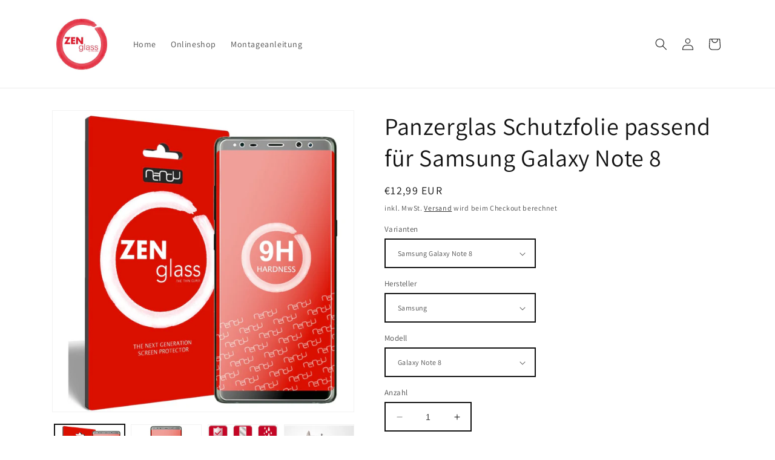

--- FILE ---
content_type: text/html; charset=utf-8
request_url: https://www.zenglass.de/products/schutzfolie-samsung-galaxy-note-8
body_size: 38581
content:
<!doctype html>
<html class="no-js" lang="de">
  <head><!-- Google tag (gtag.js) -->
<script async src="https://www.googletagmanager.com/gtag/js?id=AW-773567564"></script>
<script>
  window.dataLayer = window.dataLayer || [];
  function gtag(){dataLayer.push(arguments);}
  gtag('js', new Date());

  gtag('config', 'AW-773567564');
</script>

    <meta charset='utf-8'>
  
  <style id="critical-css-product">.caption-large,.field__input,.form__label{font-size:1.3rem;line-height:calc(1 + .5 / var(--font-body-scale));letter-spacing:.04rem}.field__input{-webkit-appearance:none;appearance:none;background-color:rgb(var(--color-background));color:rgb(var(--color-foreground));font-size:1.6rem;width:100%;box-sizing:border-box;border-radius:var(--inputs-radius);height:4.5rem;min-height:calc(var(--inputs-border-width) * 2);min-width:calc(7rem + (var(--inputs-border-width) * 2));position:relative;border:0}.field:before{content:"";position:absolute;top:0;right:0;bottom:0;left:0;border-radius:var(--inputs-radius-outset);box-shadow:var(--inputs-shadow-horizontal-offset) var(--inputs-shadow-vertical-offset) var(--inputs-shadow-blur-radius) rgba(var(--color-base-text),var(--inputs-shadow-opacity));z-index:-1}.field:after{content:"";position:absolute;top:var(--inputs-border-width);right:var(--inputs-border-width);bottom:var(--inputs-border-width);left:var(--inputs-border-width);border:.1rem solid transparent;border-radius:var(--inputs-radius);box-shadow:0 0 0 var(--inputs-border-width) rgba(var(--color-foreground),var(--inputs-border-opacity));z-index:1}@supports not (inset:10px){.grid{margin-left:calc(-1 * var(--grid-mobile-horizontal-spacing))}.grid__item{padding-left:var(--grid-mobile-horizontal-spacing);padding-bottom:var(--grid-mobile-vertical-spacing)}}.color-background-1,:root{--color-foreground:var(--color-base-text);--color-background:var(--color-base-background-1);--gradient-background:var(--gradient-base-background-1)}.color-inverse{--color-foreground:var(--color-base-background-1);--color-background:var(--color-base-text);--gradient-background:rgb(var(--color-base-text))}.color-accent-2{--color-foreground:var(--color-base-solid-button-labels);--color-background:var(--color-base-accent-2);--gradient-background:var(--gradient-base-accent-2)}.color-background-1,:root{--color-link:var(--color-base-outline-button-labels);--alpha-link:.85}.color-accent-2,.color-inverse{--color-link:var(--color-foreground);--alpha-link:.7}.color-background-1,:root{--color-button:var(--color-base-accent-1);--color-button-text:var(--color-base-solid-button-labels);--alpha-button-background:1;--alpha-button-border:1}.color-accent-2,.color-inverse{--color-button:var(--color-foreground);--color-button-text:var(--color-background)}.button--secondary{--color-button:var(--color-base-outline-button-labels);--color-button-text:var(--color-base-outline-button-labels);--color-button:var(--color-background);--alpha-button-background:1}.color-background-1,:root{--color-badge-background:var(--color-background);--color-badge-border:var(--color-foreground);--alpha-badge-border:.1}.color-accent-2,.color-inverse{--color-badge-background:var(--color-background);--color-badge-border:var(--color-background);--alpha-badge-border:1}.color-background-1,:root{--color-card-hover:var(--color-base-text)}.color-inverse{--color-card-hover:var(--color-base-background-1)}.color-accent-2{--color-card-hover:var(--color-base-solid-button-labels)}:root{--color-icon:rgb(var(--color-base-text))}.contains-media,.global-media-settings{--border-radius:var(--media-radius);--border-width:var(--media-border-width);--border-opacity:var(--media-border-opacity);--shadow-horizontal-offset:var(--media-shadow-horizontal-offset);--shadow-vertical-offset:var(--media-shadow-vertical-offset);--shadow-blur-radius:var(--media-shadow-blur-radius);--shadow-opacity:var(--media-shadow-opacity);--shadow-visible:var(--media-shadow-visible)}html.no-js .no-js-hidden{display:none!important}.page-width{max-width:var(--page-width);margin:0 auto;padding:0 1.5rem}@media screen and (min-width:750px){.page-width{padding:0 5rem}}.isolate{position:relative;z-index:0}.color-accent-2,.color-background-1,.color-inverse,body{color:rgba(var(--color-foreground),.75);background-color:rgb(var(--color-background))}.list-unstyled{margin:0;padding:0;list-style:none}.hidden{display:none!important}.visually-hidden{position:absolute!important;overflow:hidden;width:1px;height:1px;margin:-1px;padding:0;border:0;clip:rect(0 0 0 0);word-wrap:normal!important}.visually-hidden--inline{margin:0;height:1em}.text-body{font-size:1.5rem;letter-spacing:.06rem;line-height:calc(1 + .8 / var(--font-body-scale));font-family:var(--font-body-family);font-style:var(--font-body-style);font-weight:var(--font-body-weight)}.h1,.h5,h1,h2{font-family:var(--font-heading-family);font-style:var(--font-heading-style);font-weight:var(--font-heading-weight);letter-spacing:calc(var(--font-heading-scale) * .06rem);color:rgb(var(--color-foreground));line-height:calc(1 + .3/max(1,var(--font-heading-scale)));word-break:break-word}.h1,h1{font-size:calc(var(--font-heading-scale) * 3rem)}@media only screen and (min-width:750px){.h1,h1{font-size:calc(var(--font-heading-scale) * 4rem)}}h2{font-size:calc(var(--font-heading-scale) * 2rem)}.h5{font-size:calc(var(--font-heading-scale) * 1.2rem)}@media only screen and (min-width:750px){h2{font-size:calc(var(--font-heading-scale) * 2.4rem)}.h5{font-size:calc(var(--font-heading-scale) * 1.3rem)}}.caption{font-size:1rem;letter-spacing:.07rem;line-height:calc(1 + .7 / var(--font-body-scale))}@media screen and (min-width:750px){.caption{font-size:1.2rem}}.caption-large,.field__input,.form__label,.select__select{font-size:1.3rem;line-height:calc(1 + .5 / var(--font-body-scale));letter-spacing:.04rem}@media screen and (max-width:749px){.small-hide{display:none!important}}div:empty,ul:empty{display:none}.link{display:inline-block;border:none;box-shadow:none;text-decoration:underline;text-underline-offset:.3rem;color:rgb(var(--color-link));background-color:transparent;font-size:1.4rem;font-family:inherit}.link--text{color:rgb(var(--color-foreground))}details>*{box-sizing:border-box}:root{--duration-short:.1s;--duration-default:.2s;--duration-long:.5s}.icon-arrow{width:1.5rem}.animate-arrow .icon-arrow path{transform:translate(-.25rem)}summary{list-style:none;position:relative}summary::-webkit-details-marker{display:none}.focus-none{box-shadow:none!important;outline:0!important}.grid{display:flex;flex-wrap:wrap;margin-bottom:2rem;padding:0;list-style:none;column-gap:var(--grid-mobile-horizontal-spacing);row-gap:var(--grid-mobile-vertical-spacing)}.grid__item{width:calc(25% - var(--grid-mobile-horizontal-spacing) * 3 / 4);max-width:calc(50% - var(--grid-mobile-horizontal-spacing)/ 2);flex-grow:1;flex-shrink:0}.grid--1-col .grid__item{max-width:100%;width:100%}@media screen and (min-width:750px){.grid{column-gap:var(--grid-desktop-horizontal-spacing);row-gap:var(--grid-desktop-vertical-spacing)}.grid__item{width:calc(25% - var(--grid-desktop-horizontal-spacing) * 3 / 4);max-width:calc(50% - var(--grid-desktop-horizontal-spacing)/ 2)}.grid--2-col-tablet .grid__item{width:calc(50% - var(--grid-desktop-horizontal-spacing)/ 2)}}@media screen and (max-width:749px){.grid--peek.slider--mobile{margin:0;width:100%}.grid--peek.slider--mobile .grid__item{box-sizing:content-box;margin:0}.grid--peek .grid__item{min-width:35%}.grid--peek.slider .grid__item:first-of-type{margin-left:1.5rem}.grid--peek.slider:after{margin-left:calc(-1 * var(--grid-mobile-horizontal-spacing))}.grid--peek .grid__item{width:calc(50% - var(--grid-mobile-horizontal-spacing) - 3rem)}}.media{display:block;background-color:rgba(var(--color-foreground),.1);position:relative;overflow:hidden}.media--transparent{background-color:transparent}.media>:not(.zoom):not(.deferred-media__poster-button){display:block;max-width:100%;position:absolute;top:0;left:0;height:100%;width:100%}.media>img{object-fit:cover;object-position:center center}.button{--shadow-horizontal-offset:var(--buttons-shadow-horizontal-offset);--shadow-vertical-offset:var(--buttons-shadow-vertical-offset);--shadow-blur-radius:var(--buttons-shadow-blur-radius);--shadow-opacity:var(--buttons-shadow-opacity);--shadow-visible:var(--buttons-shadow-visible);--border-offset:var(--buttons-border-offset);--border-opacity:calc(1 - var(--buttons-border-opacity));border-radius:var(--buttons-radius-outset);position:relative}.button{min-width:calc(12rem + var(--buttons-border-width) * 2);min-height:calc(4.5rem + var(--buttons-border-width) * 2)}.button{display:inline-flex;justify-content:center;align-items:center;border:0;padding:0 3rem;font:inherit;font-size:1.5rem;text-decoration:none;color:rgb(var(--color-button-text));-webkit-appearance:none;appearance:none;background-color:rgba(var(--color-button),var(--alpha-button-background))}.button:before{content:"";position:absolute;top:0;right:0;bottom:0;left:0;z-index:-1;border-radius:var(--buttons-radius-outset);box-shadow:var(--shadow-horizontal-offset) var(--shadow-vertical-offset) var(--shadow-blur-radius) rgba(var(--color-shadow),var(--shadow-opacity))}.button:after{content:"";position:absolute;top:var(--buttons-border-width);right:var(--buttons-border-width);bottom:var(--buttons-border-width);left:var(--buttons-border-width);z-index:1;border-radius:var(--buttons-radius);box-shadow:0 0 0 calc(var(--buttons-border-width) + var(--border-offset)) rgba(var(--color-button-text),var(--border-opacity)),0 0 0 var(--buttons-border-width) rgba(var(--color-button),var(--alpha-button-background))}.button--secondary:after{--border-opacity:var(--buttons-border-opacity)}.button,.button-label{font-size:1.5rem;letter-spacing:.1rem;line-height:calc(1 + .2 / var(--font-body-scale))}.button--full-width{display:flex;width:100%}.field__input,.select__select{-webkit-appearance:none;appearance:none;background-color:rgb(var(--color-background));color:rgb(var(--color-foreground));font-size:1.6rem;width:100%;box-sizing:border-box;border-radius:var(--inputs-radius);height:4.5rem;min-height:calc(var(--inputs-border-width) * 2);min-width:calc(7rem + (var(--inputs-border-width) * 2));position:relative;border:0}.field:before,.select:before{content:"";position:absolute;top:0;right:0;bottom:0;left:0;border-radius:var(--inputs-radius-outset);box-shadow:var(--inputs-shadow-horizontal-offset) var(--inputs-shadow-vertical-offset) var(--inputs-shadow-blur-radius) rgba(var(--color-base-text),var(--inputs-shadow-opacity));z-index:-1}.field:after,.select:after{content:"";position:absolute;top:var(--inputs-border-width);right:var(--inputs-border-width);bottom:var(--inputs-border-width);left:var(--inputs-border-width);border:.1rem solid transparent;border-radius:var(--inputs-radius);box-shadow:0 0 0 var(--inputs-border-width) rgba(var(--color-foreground),var(--inputs-border-opacity));z-index:1}.select__select{font-family:var(--font-body-family);font-style:var(--font-body-style);font-weight:var(--font-body-weight);font-size:1.2rem;color:rgba(var(--color-foreground),.75)}.select{display:flex;position:relative;width:100%}.select .icon-caret{height:.6rem;position:absolute;top:calc(50% - .2rem);right:calc(var(--inputs-border-width) + 1.5rem)}.select__select{line-height:calc(1 + .6 / var(--font-body-scale));padding:0 calc(var(--inputs-border-width) + 3rem) 0 2rem;margin:var(--inputs-border-width);min-height:calc(var(--inputs-border-width) * 2)}.field{position:relative;width:100%;display:flex}.field__input{flex-grow:1;text-align:left;padding:1.5rem;margin:var(--inputs-border-width)}.field__label{font-size:1.6rem;left:calc(var(--inputs-border-width) + 2rem);top:calc(1rem + var(--inputs-border-width));margin-bottom:0;position:absolute;color:rgba(var(--color-foreground),.75);letter-spacing:.1rem;line-height:1.5}.field__input:-webkit-autofill~.field__label{font-size:1rem;top:calc(var(--inputs-border-width) + .5rem);left:calc(var(--inputs-border-width) + 2rem);letter-spacing:.04rem}.field__input:-webkit-autofill{padding:2.2rem 1.5rem .8rem 2rem;margin:var(--inputs-border-width)}.field__input::-webkit-search-cancel-button{display:none}.field__button{align-items:center;background-color:transparent;border:0;color:currentColor;display:flex;height:4.4rem;justify-content:center;overflow:hidden;padding:0;position:absolute;right:0;top:0;width:4.4rem}.field__button>svg{height:2.5rem;width:2.5rem}.field__input:-webkit-autofill~.field__button,.field__input:-webkit-autofill~.field__label{color:#000}.form__label{display:block;margin-bottom:.6rem}.quantity{color:rgba(var(--color-foreground));position:relative;width:calc(14rem / var(--font-body-scale) + var(--inputs-border-width) * 2);display:flex;border-radius:var(--inputs-radius);min-height:calc((var(--inputs-border-width) * 2) + 4.5rem)}.quantity:after{content:"";position:absolute;top:var(--inputs-border-width);right:var(--inputs-border-width);bottom:var(--inputs-border-width);left:var(--inputs-border-width);border:.1rem solid transparent;border-radius:var(--inputs-radius);box-shadow:0 0 0 var(--inputs-border-width) rgba(var(--color-foreground),var(--inputs-border-opacity));z-index:1}.quantity:before{background:rgb(var(--color-background));content:"";position:absolute;top:0;right:0;bottom:0;left:0;border-radius:var(--inputs-radius-outset);box-shadow:var(--inputs-shadow-horizontal-offset) var(--inputs-shadow-vertical-offset) var(--inputs-shadow-blur-radius) rgba(var(--color-base-text),var(--inputs-shadow-opacity));z-index:-1}.quantity__input{color:currentColor;font-size:1.4rem;font-weight:500;opacity:.85;text-align:center;background-color:transparent;border:0;padding:0 .5rem;width:100%;flex-grow:1;-webkit-appearance:none;appearance:none}.quantity__button{width:calc(4.5rem / var(--font-body-scale));flex-shrink:0;font-size:1.8rem;border:0;background-color:transparent;display:flex;align-items:center;justify-content:center;color:rgb(var(--color-foreground));padding:0}.quantity__button:first-child{margin-left:calc(var(--inputs-border-width))}.quantity__button:last-child{margin-right:calc(var(--inputs-border-width))}.quantity__button svg{width:1rem}.quantity__input:-webkit-autofill{box-shadow:0 0 0 10rem rgb(var(--color-background)) inset!important;-webkit-box-shadow:0 0 0 10rem rgb(var(--color-background)) inset!important}.quantity__input::-webkit-inner-spin-button,.quantity__input::-webkit-outer-spin-button{-webkit-appearance:none;margin:0}.quantity__input[type=number]{-moz-appearance:textfield}.quantity__rules{margin-top:1.2rem;position:relative;font-size:1.2rem}.quantity__rules-cart{position:relative}.modal__toggle{list-style-type:none}.modal__toggle-close{display:none}.modal__toggle-open{display:flex}.no-js .modal__close-button.link{display:none}.modal__close-button.link{display:flex;justify-content:center;align-items:center;padding:0;height:4.4rem;width:4.4rem;background-color:transparent}.modal__close-button .icon{width:1.7rem;height:1.7rem}.modal__content{position:absolute;top:0;left:0;right:0;bottom:0;background:rgb(var(--color-background));z-index:4;display:flex;justify-content:center;align-items:center}.section-header.shopify-section-group-header-group{z-index:3}.shopify-section-group-header-group{z-index:4}.header-wrapper{display:block;position:relative;background-color:rgb(var(--color-background))}.header-wrapper--border-bottom{border-bottom:.1rem solid rgba(var(--color-foreground),.08)}.header{display:grid;grid-template-areas:"left-icon heading icons";grid-template-columns:1fr 2fr 1fr;align-items:center}.header>.header__heading-link{line-height:0}.header__heading,.header__heading-link{grid-area:heading;justify-self:center}.header__heading-link{display:inline-block;padding:.75rem;text-decoration:none;word-break:break-word}.header__heading-logo{height:auto;width:100%}@media screen and (min-width:990px){.header--middle-left{grid-template-areas:"heading navigation icons";grid-template-columns:auto auto 1fr;column-gap:2rem}.header__heading-link{margin-left:-.75rem}.header__heading-link{justify-self:start}.header:not(.header--top-center) *>.header__search{display:inline-flex}}.header__icons{display:flex;grid-area:icons;justify-self:end}.header__icon span,.header__icon:not(.header__icon--summary){display:flex;align-items:center;justify-content:center}.header__icon{color:rgb(var(--color-foreground))}.header__icon span{height:100%}.header__icon:after{content:none}.header__icon .icon{height:2rem;width:2rem;fill:none;vertical-align:middle}.header__icon,.header__icon--cart .icon{height:4.4rem;width:4.4rem;padding:0}.header__icon--cart{position:relative;margin-right:-1.2rem}.header>.header__search{grid-area:left-icon;justify-self:start}.header__search{display:inline-flex;line-height:0}.no-js .predictive-search{display:none}.search-modal{opacity:0;border-bottom:.1rem solid rgba(var(--color-foreground),.08);min-height:calc(100% + var(--inputs-margin-offset) + (2 * var(--inputs-border-width)));height:100%}.search-modal__content{display:flex;align-items:center;justify-content:center;width:100%;height:100%;padding:0 5rem 0 1rem;line-height:calc(1 + .8 / var(--font-body-scale));position:relative}.search-modal__content-bottom{bottom:calc((var(--inputs-margin-offset)/ 2))}.search-modal__form{width:100%}.search-modal__close-button{position:absolute;right:.3rem}@media screen and (min-width:750px){.search-modal__close-button{right:1rem}.search-modal__content{padding:0 6rem}}@media screen and (min-width:990px){.search-modal__form{max-width:74.2rem}.search-modal__close-button{position:initial;margin-left:.5rem}}.header__icon--menu .icon{display:block;position:absolute;opacity:1;transform:scale(1)}details:not([open])>.header__icon--menu .icon-close{visibility:hidden;opacity:0;transform:scale(.8)}.header__inline-menu{margin-left:-1.2rem;grid-area:navigation;display:none}@media screen and (min-width:990px){.header__inline-menu{display:block}.header--middle-left .header__inline-menu{margin-left:0}}.header__menu-item{padding:1.2rem;text-decoration:none;color:rgba(var(--color-foreground),.75)}.badge{border:1px solid transparent;border-radius:var(--badge-corner-radius);display:inline-block;font-size:1.2rem;letter-spacing:.1rem;line-height:1;padding:.5rem 1.3rem .6rem;text-align:center;background-color:rgb(var(--color-badge-background));border-color:rgba(var(--color-badge-border),var(--alpha-badge-border));color:rgb(var(--color-foreground));word-break:break-word}.gradient{background:rgb(var(--color-background));background:var(--gradient-background);background-attachment:fixed}@media screen and (forced-colors:active){.icon{color:CanvasText;fill:CanvasText!important}.product-form__input input[type=radio]:checked+label{text-decoration:underline}}.global-media-settings{position:relative;border:var(--media-border-width) solid rgba(var(--color-foreground),var(--media-border-opacity));border-radius:var(--media-radius);overflow:visible!important;background-color:rgb(var(--color-background))}.global-media-settings:after{content:"";position:absolute;top:calc(var(--media-border-width) * -1);right:calc(var(--media-border-width) * -1);bottom:calc(var(--media-border-width) * -1);left:calc(var(--media-border-width) * -1);border-radius:var(--media-radius);box-shadow:var(--media-shadow-horizontal-offset) var(--media-shadow-vertical-offset) var(--media-shadow-blur-radius) rgba(var(--color-shadow),var(--media-shadow-opacity));z-index:-1}.global-media-settings--no-shadow{overflow:hidden!important}.global-media-settings--no-shadow:after{content:none}.global-media-settings img{border-radius:calc(var(--media-radius) - var(--media-border-width))}@supports not (inset:10px){.grid{margin-left:calc(-1 * var(--grid-mobile-horizontal-spacing))}.grid__item{padding-left:var(--grid-mobile-horizontal-spacing);padding-bottom:var(--grid-mobile-vertical-spacing)}@media screen and (min-width:750px){.grid{margin-left:calc(-1 * var(--grid-desktop-horizontal-spacing))}.grid__item{padding-left:var(--grid-desktop-horizontal-spacing);padding-bottom:var(--grid-desktop-vertical-spacing)}}@media screen and (min-width:749px){.grid--peek .grid__item{padding-left:var(--grid-mobile-horizontal-spacing)}}}@media (forced-colors:active){.button{border:1px solid transparent}}.search__input.field__input{padding-right:9.8rem}.search__button{right:var(--inputs-border-width);top:var(--inputs-border-width)}.reset__button{right:calc(var(--inputs-border-width) + 4.4rem);top:var(--inputs-border-width)}.reset__button:not(:focus):after{border-right:.1rem solid rgba(var(--color-foreground),.08);display:block;height:calc(100% - 1.8rem);content:"";position:absolute;right:0}.search__button .icon{height:1.8rem;width:1.8rem}.reset__button .icon.icon-close{height:1.8rem;width:1.8rem;stroke-width:.1rem}input::-webkit-search-decoration{-webkit-appearance:none}.header__icon--menu{position:initial}.menu-drawer{position:absolute;transform:translate(-100%);visibility:hidden;z-index:3;left:0;top:100%;width:calc(100vw - 4rem);padding:0;border-width:0 var(--drawer-border-width) 0 0;background-color:rgb(var(--color-background));overflow-x:hidden;border-style:solid;border-color:rgba(var(--color-foreground),var(--drawer-border-opacity));filter:drop-shadow(var(--drawer-shadow-horizontal-offset) var(--drawer-shadow-vertical-offset) var(--drawer-shadow-blur-radius) rgba(var(--color-shadow),var(--drawer-shadow-opacity)))}@media screen and (min-width:750px){.menu-drawer{width:40rem}.no-js .menu-drawer{height:auto}}.menu-drawer__inner-container{position:relative;height:100%}.menu-drawer__navigation-container{display:grid;grid-template-rows:1fr auto;align-content:space-between;overflow-y:auto;height:100%}.menu-drawer__navigation{padding:5.6rem 0}.no-js .menu-drawer__navigation{padding:0}.no-js .menu-drawer__navigation>ul>li{border-bottom:.1rem solid rgba(var(--color-foreground),.04)}.menu-drawer__menu-item{padding:1.1rem 3.2rem;text-decoration:none;font-size:1.8rem}.no-js .menu-drawer__menu-item{font-size:1.6rem}.menu-drawer__utility-links{padding:2rem;background-color:rgba(var(--color-foreground),.03)}.menu-drawer__account{display:inline-flex;align-items:center;text-decoration:none;padding:1.2rem;margin-left:-1.2rem;font-size:1.4rem;color:rgb(var(--color-foreground))}.menu-drawer__account .icon-account{height:2rem;width:2rem;margin-right:1rem}.menu-drawer .list-social{justify-content:flex-start;margin-left:-1.25rem;margin-top:2rem}.menu-drawer .list-social:empty{display:none}.cart-notification-wrapper{position:relative}.cart-notification-wrapper .cart-notification{display:block}.cart-notification{border-bottom-right-radius:var(--popup-corner-radius);border-bottom-left-radius:var(--popup-corner-radius);border-color:rgba(var(--color-foreground),var(--popup-border-opacity));border-style:solid;border-width:0 0 var(--popup-border-width);padding:2.5rem 3.5rem;position:absolute;right:0;transform:translateY(-100%);visibility:hidden;width:100%;box-shadow:var(--popup-shadow-horizontal-offset) var(--popup-shadow-vertical-offset) var(--popup-shadow-blur-radius) rgba(var(--color-shadow),var(--popup-shadow-opacity));z-index:-1}.cart-notification__header{align-items:flex-start;display:flex}.cart-notification__heading{align-items:center;display:flex;flex-grow:1;margin-bottom:0;margin-top:0}.cart-notification__heading .icon-checkmark{color:rgb(var(--color-foreground));margin-right:1rem;width:1.3rem}.cart-notification__close{margin-top:-2rem;margin-right:-3rem}.cart-notification__links{text-align:center}.cart-notification__links>*{margin-top:1rem}.cart-notification-product{align-items:flex-start;display:flex;padding-bottom:3rem;padding-top:2rem}.product{margin:0}.product.grid{gap:0}.product__media-wrapper{padding-left:0}@media screen and (min-width:750px){.cart-notification{border-width:0 var(--popup-border-width) var(--popup-border-width);max-width:36.8rem;right:4rem}.product__column-sticky{display:block;position:sticky;top:3rem;z-index:2}.product--thumbnail .thumbnail-list{padding-right:var(--media-shadow-horizontal-offset)}.product__info-wrapper{padding:0 0 0 5rem}}@media screen and (min-width:990px){.product--small:not(.product--no-media) .product__info-wrapper{max-width:55%;width:calc(55% - var(--grid-desktop-horizontal-spacing)/ 2)}.product--small:not(.product--no-media) .product__media-wrapper{max-width:45%;width:calc(45% - var(--grid-desktop-horizontal-spacing)/ 2)}.product:not(.product--columns) .product__media-list .product__media-item:first-child{width:100%;max-width:100%}.product__modal-opener .product__media-icon{opacity:0}}.product-form{display:block}.product-form__error-message-wrapper svg{flex-shrink:0;width:1.2rem;height:1.2rem;margin-right:.7rem;margin-top:.5rem}.product-form__input{flex:0 0 100%;padding:0;margin:0 0 1.2rem;max-width:37rem;min-width:fit-content;border:none}variant-radios{display:block}.product-form__input .form__label{padding-left:0}fieldset.product-form__input .form__label{margin-bottom:.2rem}.product-form__input input[type=radio]{clip:rect(0,0,0,0);overflow:hidden;position:absolute;height:1px;width:1px}.product-form__input input[type=radio]+label{border:var(--variant-pills-border-width) solid rgba(var(--color-foreground),var(--variant-pills-border-opacity));background-color:rgb(var(--color-background));color:rgba(var(--color-foreground));border-radius:var(--variant-pills-radius);color:rgb(var(--color-foreground));display:inline-block;margin:.7rem .5rem .2rem 0;padding:1rem 2rem;font-size:1.4rem;letter-spacing:.1rem;line-height:1;text-align:center;position:relative}.product-form__input input[type=radio]+label:before{content:"";position:absolute;top:calc(var(--variant-pills-border-width) * -1);right:calc(var(--variant-pills-border-width) * -1);bottom:calc(var(--variant-pills-border-width) * -1);left:calc(var(--variant-pills-border-width) * -1);z-index:-1;border-radius:var(--variant-pills-radius);box-shadow:var(--variant-pills-shadow-horizontal-offset) var(--variant-pills-shadow-vertical-offset) var(--variant-pills-shadow-blur-radius) rgba(var(--color-shadow),var(--variant-pills-shadow-opacity))}.product-form__input input[type=radio]:checked+label{background-color:rgb(var(--color-foreground));color:rgb(var(--color-background))}.product-form__input input[type=radio]:not(.disabled)+label>.visually-hidden{display:none}.product-form__input .select{max-width:25rem}.product-form__submit{margin-bottom:1rem}.product__info-container>*+*{margin:1.5rem 0}.product__info-container .product-form,.product__info-container .product__description{margin:2.5rem 0}.product__title{word-break:break-word;margin-bottom:1.5rem}.product__title>*{margin:0}.product__title>a{display:none}.product .price .badge,.product .price__container{margin-bottom:.5rem}@media screen and (min-width:750px){.product__info-container{max-width:60rem}.product__info-container>:first-child{margin-top:0}.product--thumbnail .product__media-list{padding-bottom:calc(var(--media-shadow-vertical-offset) * var(--media-shadow-visible))}.product__media-list{padding-right:calc(var(--media-shadow-horizontal-offset) * var(--media-shadow-visible))}.product--thumbnail .product__media-item:not(.is-active){display:none}}.product__tax{margin-top:-1.4rem}.product-form__quantity .form__label{margin-bottom:.6rem}.product-form__buttons{max-width:44rem}@media screen and (max-width:749px){.product__media-list{margin-left:-2.5rem;margin-bottom:3rem;width:calc(100% + 4rem)}.product__media-wrapper slider-component:not(.thumbnail-slider--no-slide){margin-left:-1.5rem;margin-right:-1.5rem}.slider.product__media-list::-webkit-scrollbar{height:.2rem;width:.2rem}.product__media-list::-webkit-scrollbar-thumb{background-color:rgb(var(--color-foreground))}.product__media-list::-webkit-scrollbar-track{background-color:rgba(var(--color-foreground),.2)}.product__media-list .product__media-item{width:calc(100% - 3rem - var(--grid-mobile-horizontal-spacing))}}@media screen and (min-width:750px) and (max-width:989px){.product__media-list .product__media-item:first-child{padding-left:0}.product__media-list .product__media-item{width:100%}}.product__media-icon .icon{width:1.2rem;height:1.4rem}.product__media-icon{background-color:rgb(var(--color-background));border-radius:50%;border:.1rem solid rgba(var(--color-foreground),.1);color:rgb(var(--color-foreground));display:flex;align-items:center;justify-content:center;height:3rem;width:3rem;position:absolute;left:1.2rem;top:1.2rem;z-index:1}.product__media-item>*{display:block;position:relative}.product__media-toggle{display:flex;border:none;background-color:transparent;color:currentColor;padding:0}.product__media-toggle:after{content:"";display:block;margin:0;padding:0;position:absolute;top:calc(var(--border-width) * -1);right:calc(var(--border-width) * -1);bottom:calc(var(--border-width) * -1);left:calc(var(--border-width) * -1);z-index:2}.product-media-modal{background-color:rgb(var(--color-background));height:100%;position:fixed;top:0;left:0;width:100%;visibility:hidden;opacity:0;z-index:-1}.product-media-modal__dialog{display:flex;align-items:center;height:100vh}.product-media-modal__content{max-height:100vh;width:100%;overflow:auto}.product-media-modal__content>:not(.active){display:none}@media screen and (min-width:750px){.product-media-modal__content{padding-bottom:2rem}.product-media-modal__content>:not(.active){display:block}}.product-media-modal__content>*{display:block;height:auto;margin:auto}.product-media-modal__toggle{background-color:rgb(var(--color-background));border:.1rem solid rgba(var(--color-foreground),.1);border-radius:50%;color:rgba(var(--color-foreground),.55);display:flex;align-items:center;justify-content:center;right:2rem;padding:1.2rem;position:fixed;z-index:2;top:2rem;width:4rem}@media screen and (min-width:750px){.product-media-modal__content{padding:2rem 11rem}.product-media-modal__content>*{width:100%}.product-media-modal__content>*+*{margin-top:2rem}.product-media-modal__toggle{right:5rem;top:2.2rem}.product-media-modal__dialog .global-media-settings--no-shadow{overflow:visible!important}}.product-media-modal__toggle .icon{height:auto;margin:0;width:2.2rem}.product__media-list .media>*{overflow:hidden}.thumbnail-list{flex-wrap:wrap;grid-gap:1rem}.slider--mobile.thumbnail-list:after{content:none}@media screen and (min-width:750px){.thumbnail-list{display:grid;grid-template-columns:repeat(4,1fr)}}@media screen and (min-width:990px){.product-media-modal__content{padding:2rem 11rem}.product-media-modal__content>*+*{margin-top:1.5rem}.product-media-modal__content{padding-bottom:1.5rem}.product-media-modal__toggle{right:5rem}.thumbnail-list{grid-template-columns:repeat(4,1fr)}.slider:not(.slider--everywhere):not(.slider--desktop)+.slider-buttons{display:none}}@media screen and (max-width:749px){.product-media-modal__dialog .global-media-settings{border:none;border-radius:0}.product__media-item{display:flex;align-items:center}.product__modal-opener{width:100%}.thumbnail-slider{display:flex;align-items:center}.thumbnail-slider .thumbnail-list.slider{display:flex;padding:.5rem;flex:1;scroll-padding-left:.5rem}.thumbnail-list__item.slider__slide{width:calc(33% - .6rem)}}.thumbnail{position:absolute;top:0;left:0;display:block;height:100%;width:100%;padding:0;color:rgb(var(--color-base-text));background-color:transparent}.thumbnail.global-media-settings img{border-radius:0}.thumbnail[aria-current]{box-shadow:0 0 0 .1rem rgb(var(--color-foreground));border-color:rgb(var(--color-foreground))}.thumbnail img{object-fit:cover;width:100%;height:100%}.thumbnail-list__item{position:relative}.thumbnail-list__item:before{content:"";display:block;padding-bottom:100%}.product:not(.featured-product) .product__view-details{display:none}.product__view-details{display:block;text-decoration:none}.product__view-details .icon{width:1.2rem;margin-left:1.2rem;flex-shrink:0}.product-media-container{--aspect-ratio:var(--preview-ratio);--ratio-percent:calc(1 / var(--aspect-ratio) * 100%);position:relative;width:100%;max-width:calc(100% - calc(var(--media-border-width) * 2))}.product-media-container.constrain-height{--viewport-offset:400px;--constrained-min-height:300px;--constrained-height:max(var(--constrained-min-height), calc(100vh - var(--viewport-offset)));margin-right:auto;margin-left:auto}.product-media-container.constrain-height.media-fit-contain{--contained-width:calc(var(--constrained-height) * var(--aspect-ratio));width:min(var(--contained-width),100%)}.product-media-container .media{padding-top:var(--ratio-percent)}.product-media-container.constrain-height .media{padding-top:min(var(--constrained-height),var(--ratio-percent))}.product-media-container .product__modal-opener{display:block;position:relative}.price{font-size:1.6rem;letter-spacing:.1rem;line-height:calc(1 + .5 / var(--font-body-scale));color:rgb(var(--color-foreground))}.price>*{display:inline-block;vertical-align:top}.price .price-item{display:inline-block;margin:0 1rem 0 0}.price__regular .price-item--regular{margin-right:0}.price--large{font-size:1.6rem;line-height:calc(1 + .5 / var(--font-body-scale));letter-spacing:.13rem}@media screen and (min-width:750px){.product__media-wrapper .slider-mobile-gutter .slider-button{display:none}.product-media-container{max-width:100%}.product-media-container.constrain-height{--viewport-offset:170px;--constrained-min-height:500px}.price{margin-bottom:0}.price--large{font-size:1.8rem}}.price__regular{display:block}.price .price__badge-sale,.price .price__badge-sold-out,.price__sale{display:none}.unit-price{display:block;font-size:1.1rem;letter-spacing:.04rem;line-height:calc(1 + .2 / var(--font-body-scale));margin-top:.2rem;text-transform:uppercase;color:rgba(var(--color-foreground),.7)}.rte:after{clear:both;content:"";display:block}.rte ul{list-style-position:inside;padding-left:2rem}.rte li{list-style:inherit}.rte a{color:rgba(var(--color-link),var(--alpha-link));text-underline-offset:.3rem;text-decoration-thickness:.1rem}slider-component{--desktop-margin-left-first-item:max(5rem, calc((100vw - var(--page-width) + 10rem - var(--grid-desktop-horizontal-spacing)) / 2));position:relative;display:block}@media screen and (max-width:989px){.header__heading-link{text-align:center}.no-js slider-component .slider{padding-bottom:3rem}}.slider__slide{--focus-outline-padding:.5rem;--shadow-padding-top:calc((var(--shadow-vertical-offset) * -1 + var(--shadow-blur-radius)) * var(--shadow-visible));--shadow-padding-bottom:calc((var(--shadow-vertical-offset) + var(--shadow-blur-radius)) * var(--shadow-visible));scroll-snap-align:start;flex-shrink:0;padding-bottom:0}@media screen and (max-width:749px){.slider.slider--mobile{position:relative;flex-wrap:inherit;overflow-x:auto;scroll-snap-type:x mandatory;scroll-behavior:smooth;scroll-padding-left:1.5rem;-webkit-overflow-scrolling:touch;margin-bottom:1rem}.slider--mobile:after{content:"";width:0;padding-left:1.5rem}.slider.slider--mobile .slider__slide{margin-bottom:0;padding-top:max(var(--focus-outline-padding),var(--shadow-padding-top));padding-bottom:max(var(--focus-outline-padding),var(--shadow-padding-bottom))}.loading-overlay{top:0;right:0}}@media (prefers-reduced-motion){.motion-reduce{animation:none!important}.slider{scroll-behavior:auto}}.slider{scrollbar-color:rgb(var(--color-foreground)) rgba(var(--color-foreground),.04);-ms-overflow-style:none;scrollbar-width:none}.slider::-webkit-scrollbar{height:.4rem;width:.4rem;display:none}.no-js .slider{-ms-overflow-style:auto;scrollbar-width:auto}.no-js .slider::-webkit-scrollbar{display:initial}.slider::-webkit-scrollbar-thumb{background-color:rgb(var(--color-foreground));border-radius:.4rem;border:0}.slider::-webkit-scrollbar-track{background:rgba(var(--color-foreground),.04);border-radius:.4rem}.slider-counter{display:flex;justify-content:center;min-width:4.4rem}.slider-buttons{display:flex;align-items:center;justify-content:center}.slider-button{color:rgba(var(--color-foreground),.75);background:0 0;border:none;width:44px;height:44px;display:flex;align-items:center;justify-content:center}.slider-button .icon{height:.6rem}.slider-button--next .icon{transform:rotate(-90deg)}.slider-button--prev .icon{transform:rotate(90deg)}.loading-overlay{position:absolute;z-index:1;width:1.8rem}.loading-overlay__spinner{width:1.8rem;display:inline-block}.spinner{animation:1.4s linear infinite rotator}.path{stroke-dasharray:280;stroke-dashoffset:0;transform-origin:center;stroke:rgb(var(--color-foreground));animation:1.4s ease-in-out infinite dash}@media screen and (forced-colors:active){.path{stroke:CanvasText}}pickup-availability{display:block}.footer__column{width:100%;align-items:flex-end}.footer-block--newsletter{display:flex;align-items:flex-end;margin-top:3rem;gap:1rem}@media screen and (min-width:750px){.slider--mobile+.slider-buttons{display:none}.loading-overlay{left:0}.footer-block--newsletter{flex-wrap:nowrap;justify-content:center}}.footer-block--newsletter:empty{display:none}@media screen and (max-width:749px){.footer-block--newsletter{display:flex;flex-direction:column;flex:1 1 100%;align-items:center;gap:3rem}}.footer__localization{display:flex;flex-direction:row;justify-content:center;align-content:center;flex-wrap:wrap;padding:1rem 1rem 0}.footer__localization:empty{display:none}@media screen and (min-width:750px){.footer__localization{padding:.4rem 0;justify-content:flex-start}}.list-social{display:flex;flex-wrap:wrap;justify-content:flex-end}@media only screen and (max-width:749px){.list-social{justify-content:center}}</style>

	
    <meta http-equiv="X-UA-Compatible" content="IE=edge">
    <meta name="viewport" content="width=device-width,initial-scale=1">
    <meta name="theme-color" content="">
    <link rel="canonical" href="https://www.zenglass.de/products/schutzfolie-samsung-galaxy-note-8">
    <link rel="preconnect" href="https://cdn.shopify.com" crossorigin><link rel="icon" type="image/png" href="//www.zenglass.de/cdn/shop/files/zenglass-logo-rot-90px-favicon.png?crop=center&height=32&v=1677251473&width=32"><link rel="preconnect" href="https://fonts.shopifycdn.com" crossorigin><title>
      Panzerglas Schutzfolie passend für Samsung Galaxy Note 8
 &ndash; ZenGlass</title>

    
      <meta name="description" content="Ultimativer Displayschutz für Dein Samsung Galaxy Note 8 - Zenglass Panzerfolie – 9H,flexibel,splitterfrei">
    

    

<meta property="og:site_name" content="ZenGlass">
<meta property="og:url" content="https://www.zenglass.de/products/schutzfolie-samsung-galaxy-note-8">
<meta property="og:title" content="Panzerglas Schutzfolie passend für Samsung Galaxy Note 8">
<meta property="og:type" content="product">
<meta property="og:description" content="Ultimativer Displayschutz für Dein Samsung Galaxy Note 8 - Zenglass Panzerfolie – 9H,flexibel,splitterfrei"><meta property="og:image" content="http://www.zenglass.de/cdn/shop/products/samsunggalaxynote8-zenglass-1.jpg?v=1647461936">
  <meta property="og:image:secure_url" content="https://www.zenglass.de/cdn/shop/products/samsunggalaxynote8-zenglass-1.jpg?v=1647461936">
  <meta property="og:image:width" content="1000">
  <meta property="og:image:height" content="1000"><meta property="og:price:amount" content="12,99">
  <meta property="og:price:currency" content="EUR"><meta name="twitter:card" content="summary_large_image">
<meta name="twitter:title" content="Panzerglas Schutzfolie passend für Samsung Galaxy Note 8">
<meta name="twitter:description" content="Ultimativer Displayschutz für Dein Samsung Galaxy Note 8 - Zenglass Panzerfolie – 9H,flexibel,splitterfrei">


    <script src="//www.zenglass.de/cdn/shop/t/18/assets/constants.js?v=165488195745554878101679300765" defer="defer"></script>
    <script src="//www.zenglass.de/cdn/shop/t/18/assets/pubsub.js?v=2921868252632587581679300767" defer="defer"></script>
    <script src="//www.zenglass.de/cdn/shop/t/18/assets/global.js?v=85297797553816670871679300766" defer="defer"></script>
    <script>window.performance && window.performance.mark && window.performance.mark('shopify.content_for_header.start');</script><meta name="google-site-verification" content="36Z9eJMkGeKGHNtgSrXREmzJrqcM-h2Vj27YgTIp6y8">
<meta id="shopify-digital-wallet" name="shopify-digital-wallet" content="/5156044913/digital_wallets/dialog">
<meta name="shopify-checkout-api-token" content="8da3e396f30af12864abab236bf5d91e">
<meta id="in-context-paypal-metadata" data-shop-id="5156044913" data-venmo-supported="false" data-environment="production" data-locale="de_DE" data-paypal-v4="true" data-currency="EUR">
<link rel="alternate" type="application/json+oembed" href="https://www.zenglass.de/products/schutzfolie-samsung-galaxy-note-8.oembed">
<script async="async" src="/checkouts/internal/preloads.js?locale=de-DE"></script>
<link rel="preconnect" href="https://shop.app" crossorigin="anonymous">
<script async="async" src="https://shop.app/checkouts/internal/preloads.js?locale=de-DE&shop_id=5156044913" crossorigin="anonymous"></script>
<script id="apple-pay-shop-capabilities" type="application/json">{"shopId":5156044913,"countryCode":"DE","currencyCode":"EUR","merchantCapabilities":["supports3DS"],"merchantId":"gid:\/\/shopify\/Shop\/5156044913","merchantName":"ZenGlass","requiredBillingContactFields":["postalAddress","email"],"requiredShippingContactFields":["postalAddress","email"],"shippingType":"shipping","supportedNetworks":["visa","maestro","masterCard","amex"],"total":{"type":"pending","label":"ZenGlass","amount":"1.00"},"shopifyPaymentsEnabled":true,"supportsSubscriptions":true}</script>
<script id="shopify-features" type="application/json">{"accessToken":"8da3e396f30af12864abab236bf5d91e","betas":["rich-media-storefront-analytics"],"domain":"www.zenglass.de","predictiveSearch":true,"shopId":5156044913,"locale":"de"}</script>
<script>var Shopify = Shopify || {};
Shopify.shop = "zenglass-the-thin-glass.myshopify.com";
Shopify.locale = "de";
Shopify.currency = {"active":"EUR","rate":"1.0"};
Shopify.country = "DE";
Shopify.theme = {"name":"Dawn - 20032023","id":142980481289,"schema_name":"Dawn","schema_version":"8.0.0","theme_store_id":887,"role":"main"};
Shopify.theme.handle = "null";
Shopify.theme.style = {"id":null,"handle":null};
Shopify.cdnHost = "www.zenglass.de/cdn";
Shopify.routes = Shopify.routes || {};
Shopify.routes.root = "/";</script>
<script type="module">!function(o){(o.Shopify=o.Shopify||{}).modules=!0}(window);</script>
<script>!function(o){function n(){var o=[];function n(){o.push(Array.prototype.slice.apply(arguments))}return n.q=o,n}var t=o.Shopify=o.Shopify||{};t.loadFeatures=n(),t.autoloadFeatures=n()}(window);</script>
<script>
  window.ShopifyPay = window.ShopifyPay || {};
  window.ShopifyPay.apiHost = "shop.app\/pay";
  window.ShopifyPay.redirectState = null;
</script>
<script id="shop-js-analytics" type="application/json">{"pageType":"product"}</script>
<script defer="defer" async type="module" src="//www.zenglass.de/cdn/shopifycloud/shop-js/modules/v2/client.init-shop-cart-sync_BH0MO3MH.de.esm.js"></script>
<script defer="defer" async type="module" src="//www.zenglass.de/cdn/shopifycloud/shop-js/modules/v2/chunk.common_BErAfWaM.esm.js"></script>
<script defer="defer" async type="module" src="//www.zenglass.de/cdn/shopifycloud/shop-js/modules/v2/chunk.modal_DqzNaksh.esm.js"></script>
<script type="module">
  await import("//www.zenglass.de/cdn/shopifycloud/shop-js/modules/v2/client.init-shop-cart-sync_BH0MO3MH.de.esm.js");
await import("//www.zenglass.de/cdn/shopifycloud/shop-js/modules/v2/chunk.common_BErAfWaM.esm.js");
await import("//www.zenglass.de/cdn/shopifycloud/shop-js/modules/v2/chunk.modal_DqzNaksh.esm.js");

  window.Shopify.SignInWithShop?.initShopCartSync?.({"fedCMEnabled":true,"windoidEnabled":true});

</script>
<script>
  window.Shopify = window.Shopify || {};
  if (!window.Shopify.featureAssets) window.Shopify.featureAssets = {};
  window.Shopify.featureAssets['shop-js'] = {"shop-cart-sync":["modules/v2/client.shop-cart-sync__0cGp0nR.de.esm.js","modules/v2/chunk.common_BErAfWaM.esm.js","modules/v2/chunk.modal_DqzNaksh.esm.js"],"init-fed-cm":["modules/v2/client.init-fed-cm_CM6VDTst.de.esm.js","modules/v2/chunk.common_BErAfWaM.esm.js","modules/v2/chunk.modal_DqzNaksh.esm.js"],"init-shop-email-lookup-coordinator":["modules/v2/client.init-shop-email-lookup-coordinator_CBMbWck_.de.esm.js","modules/v2/chunk.common_BErAfWaM.esm.js","modules/v2/chunk.modal_DqzNaksh.esm.js"],"init-windoid":["modules/v2/client.init-windoid_BLu1c52k.de.esm.js","modules/v2/chunk.common_BErAfWaM.esm.js","modules/v2/chunk.modal_DqzNaksh.esm.js"],"shop-button":["modules/v2/client.shop-button_CA8sgLdC.de.esm.js","modules/v2/chunk.common_BErAfWaM.esm.js","modules/v2/chunk.modal_DqzNaksh.esm.js"],"shop-cash-offers":["modules/v2/client.shop-cash-offers_CtGlpQVP.de.esm.js","modules/v2/chunk.common_BErAfWaM.esm.js","modules/v2/chunk.modal_DqzNaksh.esm.js"],"shop-toast-manager":["modules/v2/client.shop-toast-manager_uf2EYvu_.de.esm.js","modules/v2/chunk.common_BErAfWaM.esm.js","modules/v2/chunk.modal_DqzNaksh.esm.js"],"init-shop-cart-sync":["modules/v2/client.init-shop-cart-sync_BH0MO3MH.de.esm.js","modules/v2/chunk.common_BErAfWaM.esm.js","modules/v2/chunk.modal_DqzNaksh.esm.js"],"init-customer-accounts-sign-up":["modules/v2/client.init-customer-accounts-sign-up_GYoAbbBa.de.esm.js","modules/v2/client.shop-login-button_BwiwRr-G.de.esm.js","modules/v2/chunk.common_BErAfWaM.esm.js","modules/v2/chunk.modal_DqzNaksh.esm.js"],"pay-button":["modules/v2/client.pay-button_Fn8OU5F0.de.esm.js","modules/v2/chunk.common_BErAfWaM.esm.js","modules/v2/chunk.modal_DqzNaksh.esm.js"],"init-customer-accounts":["modules/v2/client.init-customer-accounts_hH0NE_bx.de.esm.js","modules/v2/client.shop-login-button_BwiwRr-G.de.esm.js","modules/v2/chunk.common_BErAfWaM.esm.js","modules/v2/chunk.modal_DqzNaksh.esm.js"],"avatar":["modules/v2/client.avatar_BTnouDA3.de.esm.js"],"init-shop-for-new-customer-accounts":["modules/v2/client.init-shop-for-new-customer-accounts_iGaU0q4U.de.esm.js","modules/v2/client.shop-login-button_BwiwRr-G.de.esm.js","modules/v2/chunk.common_BErAfWaM.esm.js","modules/v2/chunk.modal_DqzNaksh.esm.js"],"shop-follow-button":["modules/v2/client.shop-follow-button_DfZt4rU7.de.esm.js","modules/v2/chunk.common_BErAfWaM.esm.js","modules/v2/chunk.modal_DqzNaksh.esm.js"],"checkout-modal":["modules/v2/client.checkout-modal_BkbVv7me.de.esm.js","modules/v2/chunk.common_BErAfWaM.esm.js","modules/v2/chunk.modal_DqzNaksh.esm.js"],"shop-login-button":["modules/v2/client.shop-login-button_BwiwRr-G.de.esm.js","modules/v2/chunk.common_BErAfWaM.esm.js","modules/v2/chunk.modal_DqzNaksh.esm.js"],"lead-capture":["modules/v2/client.lead-capture_uTCHmOe0.de.esm.js","modules/v2/chunk.common_BErAfWaM.esm.js","modules/v2/chunk.modal_DqzNaksh.esm.js"],"shop-login":["modules/v2/client.shop-login_DZ2U4X68.de.esm.js","modules/v2/chunk.common_BErAfWaM.esm.js","modules/v2/chunk.modal_DqzNaksh.esm.js"],"payment-terms":["modules/v2/client.payment-terms_ARjsA2tN.de.esm.js","modules/v2/chunk.common_BErAfWaM.esm.js","modules/v2/chunk.modal_DqzNaksh.esm.js"]};
</script>
<script>(function() {
  var isLoaded = false;
  function asyncLoad() {
    if (isLoaded) return;
    isLoaded = true;
    var urls = ["https:\/\/gdprcdn.b-cdn.net\/js\/gdpr_cookie_consent.min.js?shop=zenglass-the-thin-glass.myshopify.com"];
    for (var i = 0; i < urls.length; i++) {
      var s = document.createElement('script');
      s.type = 'text/javascript';
      s.async = true;
      s.src = urls[i];
      var x = document.getElementsByTagName('script')[0];
      x.parentNode.insertBefore(s, x);
    }
  };
  if(window.attachEvent) {
    window.attachEvent('onload', asyncLoad);
  } else {
    window.addEventListener('load', asyncLoad, false);
  }
})();</script>
<script id="__st">var __st={"a":5156044913,"offset":3600,"reqid":"ce7c6b22-1ada-4a14-b211-291a704448ec-1769903450","pageurl":"www.zenglass.de\/products\/schutzfolie-samsung-galaxy-note-8","u":"c4e2ed1dedbb","p":"product","rtyp":"product","rid":1665806172273};</script>
<script>window.ShopifyPaypalV4VisibilityTracking = true;</script>
<script id="captcha-bootstrap">!function(){'use strict';const t='contact',e='account',n='new_comment',o=[[t,t],['blogs',n],['comments',n],[t,'customer']],c=[[e,'customer_login'],[e,'guest_login'],[e,'recover_customer_password'],[e,'create_customer']],r=t=>t.map((([t,e])=>`form[action*='/${t}']:not([data-nocaptcha='true']) input[name='form_type'][value='${e}']`)).join(','),a=t=>()=>t?[...document.querySelectorAll(t)].map((t=>t.form)):[];function s(){const t=[...o],e=r(t);return a(e)}const i='password',u='form_key',d=['recaptcha-v3-token','g-recaptcha-response','h-captcha-response',i],f=()=>{try{return window.sessionStorage}catch{return}},m='__shopify_v',_=t=>t.elements[u];function p(t,e,n=!1){try{const o=window.sessionStorage,c=JSON.parse(o.getItem(e)),{data:r}=function(t){const{data:e,action:n}=t;return t[m]||n?{data:e,action:n}:{data:t,action:n}}(c);for(const[e,n]of Object.entries(r))t.elements[e]&&(t.elements[e].value=n);n&&o.removeItem(e)}catch(o){console.error('form repopulation failed',{error:o})}}const l='form_type',E='cptcha';function T(t){t.dataset[E]=!0}const w=window,h=w.document,L='Shopify',v='ce_forms',y='captcha';let A=!1;((t,e)=>{const n=(g='f06e6c50-85a8-45c8-87d0-21a2b65856fe',I='https://cdn.shopify.com/shopifycloud/storefront-forms-hcaptcha/ce_storefront_forms_captcha_hcaptcha.v1.5.2.iife.js',D={infoText:'Durch hCaptcha geschützt',privacyText:'Datenschutz',termsText:'Allgemeine Geschäftsbedingungen'},(t,e,n)=>{const o=w[L][v],c=o.bindForm;if(c)return c(t,g,e,D).then(n);var r;o.q.push([[t,g,e,D],n]),r=I,A||(h.body.append(Object.assign(h.createElement('script'),{id:'captcha-provider',async:!0,src:r})),A=!0)});var g,I,D;w[L]=w[L]||{},w[L][v]=w[L][v]||{},w[L][v].q=[],w[L][y]=w[L][y]||{},w[L][y].protect=function(t,e){n(t,void 0,e),T(t)},Object.freeze(w[L][y]),function(t,e,n,w,h,L){const[v,y,A,g]=function(t,e,n){const i=e?o:[],u=t?c:[],d=[...i,...u],f=r(d),m=r(i),_=r(d.filter((([t,e])=>n.includes(e))));return[a(f),a(m),a(_),s()]}(w,h,L),I=t=>{const e=t.target;return e instanceof HTMLFormElement?e:e&&e.form},D=t=>v().includes(t);t.addEventListener('submit',(t=>{const e=I(t);if(!e)return;const n=D(e)&&!e.dataset.hcaptchaBound&&!e.dataset.recaptchaBound,o=_(e),c=g().includes(e)&&(!o||!o.value);(n||c)&&t.preventDefault(),c&&!n&&(function(t){try{if(!f())return;!function(t){const e=f();if(!e)return;const n=_(t);if(!n)return;const o=n.value;o&&e.removeItem(o)}(t);const e=Array.from(Array(32),(()=>Math.random().toString(36)[2])).join('');!function(t,e){_(t)||t.append(Object.assign(document.createElement('input'),{type:'hidden',name:u})),t.elements[u].value=e}(t,e),function(t,e){const n=f();if(!n)return;const o=[...t.querySelectorAll(`input[type='${i}']`)].map((({name:t})=>t)),c=[...d,...o],r={};for(const[a,s]of new FormData(t).entries())c.includes(a)||(r[a]=s);n.setItem(e,JSON.stringify({[m]:1,action:t.action,data:r}))}(t,e)}catch(e){console.error('failed to persist form',e)}}(e),e.submit())}));const S=(t,e)=>{t&&!t.dataset[E]&&(n(t,e.some((e=>e===t))),T(t))};for(const o of['focusin','change'])t.addEventListener(o,(t=>{const e=I(t);D(e)&&S(e,y())}));const B=e.get('form_key'),M=e.get(l),P=B&&M;t.addEventListener('DOMContentLoaded',(()=>{const t=y();if(P)for(const e of t)e.elements[l].value===M&&p(e,B);[...new Set([...A(),...v().filter((t=>'true'===t.dataset.shopifyCaptcha))])].forEach((e=>S(e,t)))}))}(h,new URLSearchParams(w.location.search),n,t,e,['guest_login'])})(!0,!0)}();</script>
<script integrity="sha256-4kQ18oKyAcykRKYeNunJcIwy7WH5gtpwJnB7kiuLZ1E=" data-source-attribution="shopify.loadfeatures" defer="defer" src="//www.zenglass.de/cdn/shopifycloud/storefront/assets/storefront/load_feature-a0a9edcb.js" crossorigin="anonymous"></script>
<script crossorigin="anonymous" defer="defer" src="//www.zenglass.de/cdn/shopifycloud/storefront/assets/shopify_pay/storefront-65b4c6d7.js?v=20250812"></script>
<script data-source-attribution="shopify.dynamic_checkout.dynamic.init">var Shopify=Shopify||{};Shopify.PaymentButton=Shopify.PaymentButton||{isStorefrontPortableWallets:!0,init:function(){window.Shopify.PaymentButton.init=function(){};var t=document.createElement("script");t.src="https://www.zenglass.de/cdn/shopifycloud/portable-wallets/latest/portable-wallets.de.js",t.type="module",document.head.appendChild(t)}};
</script>
<script data-source-attribution="shopify.dynamic_checkout.buyer_consent">
  function portableWalletsHideBuyerConsent(e){var t=document.getElementById("shopify-buyer-consent"),n=document.getElementById("shopify-subscription-policy-button");t&&n&&(t.classList.add("hidden"),t.setAttribute("aria-hidden","true"),n.removeEventListener("click",e))}function portableWalletsShowBuyerConsent(e){var t=document.getElementById("shopify-buyer-consent"),n=document.getElementById("shopify-subscription-policy-button");t&&n&&(t.classList.remove("hidden"),t.removeAttribute("aria-hidden"),n.addEventListener("click",e))}window.Shopify?.PaymentButton&&(window.Shopify.PaymentButton.hideBuyerConsent=portableWalletsHideBuyerConsent,window.Shopify.PaymentButton.showBuyerConsent=portableWalletsShowBuyerConsent);
</script>
<script data-source-attribution="shopify.dynamic_checkout.cart.bootstrap">document.addEventListener("DOMContentLoaded",(function(){function t(){return document.querySelector("shopify-accelerated-checkout-cart, shopify-accelerated-checkout")}if(t())Shopify.PaymentButton.init();else{new MutationObserver((function(e,n){t()&&(Shopify.PaymentButton.init(),n.disconnect())})).observe(document.body,{childList:!0,subtree:!0})}}));
</script>
<link id="shopify-accelerated-checkout-styles" rel="stylesheet" media="screen" href="https://www.zenglass.de/cdn/shopifycloud/portable-wallets/latest/accelerated-checkout-backwards-compat.css" crossorigin="anonymous">
<style id="shopify-accelerated-checkout-cart">
        #shopify-buyer-consent {
  margin-top: 1em;
  display: inline-block;
  width: 100%;
}

#shopify-buyer-consent.hidden {
  display: none;
}

#shopify-subscription-policy-button {
  background: none;
  border: none;
  padding: 0;
  text-decoration: underline;
  font-size: inherit;
  cursor: pointer;
}

#shopify-subscription-policy-button::before {
  box-shadow: none;
}

      </style>
<script id="sections-script" data-sections="header,footer" defer="defer" src="//www.zenglass.de/cdn/shop/t/18/compiled_assets/scripts.js?v=7695"></script>
<script>window.performance && window.performance.mark && window.performance.mark('shopify.content_for_header.end');</script>


    <style data-shopify>
      @font-face {
  font-family: Assistant;
  font-weight: 400;
  font-style: normal;
  font-display: swap;
  src: url("//www.zenglass.de/cdn/fonts/assistant/assistant_n4.9120912a469cad1cc292572851508ca49d12e768.woff2") format("woff2"),
       url("//www.zenglass.de/cdn/fonts/assistant/assistant_n4.6e9875ce64e0fefcd3f4446b7ec9036b3ddd2985.woff") format("woff");
}

      @font-face {
  font-family: Assistant;
  font-weight: 700;
  font-style: normal;
  font-display: swap;
  src: url("//www.zenglass.de/cdn/fonts/assistant/assistant_n7.bf44452348ec8b8efa3aa3068825305886b1c83c.woff2") format("woff2"),
       url("//www.zenglass.de/cdn/fonts/assistant/assistant_n7.0c887fee83f6b3bda822f1150b912c72da0f7b64.woff") format("woff");
}

      
      
      @font-face {
  font-family: Assistant;
  font-weight: 400;
  font-style: normal;
  font-display: swap;
  src: url("//www.zenglass.de/cdn/fonts/assistant/assistant_n4.9120912a469cad1cc292572851508ca49d12e768.woff2") format("woff2"),
       url("//www.zenglass.de/cdn/fonts/assistant/assistant_n4.6e9875ce64e0fefcd3f4446b7ec9036b3ddd2985.woff") format("woff");
}


      :root {
        --font-body-family: Assistant, sans-serif;
        --font-body-style: normal;
        --font-body-weight: 400;
        --font-body-weight-bold: 700;

        --font-heading-family: Assistant, sans-serif;
        --font-heading-style: normal;
        --font-heading-weight: 400;

        --font-body-scale: 1.0;
        --font-heading-scale: 1.0;

        --color-base-text: 18, 18, 18;
        --color-shadow: 18, 18, 18;
        --color-base-background-1: 255, 255, 255;
        --color-base-background-2: 243, 243, 243;
        --color-base-solid-button-labels: 255, 255, 255;
        --color-base-outline-button-labels: 18, 18, 18;
        --color-base-accent-1: 18, 18, 18;
        --color-base-accent-2: 51, 79, 180;
        --payment-terms-background-color: #ffffff;

        --gradient-base-background-1: #ffffff;
        --gradient-base-background-2: #f3f3f3;
        --gradient-base-accent-1: #121212;
        --gradient-base-accent-2: #334fb4;

        --media-padding: px;
        --media-border-opacity: 0.05;
        --media-border-width: 1px;
        --media-radius: 0px;
        --media-shadow-opacity: 0.0;
        --media-shadow-horizontal-offset: 0px;
        --media-shadow-vertical-offset: 4px;
        --media-shadow-blur-radius: 5px;
        --media-shadow-visible: 0;

        --page-width: 120rem;
        --page-width-margin: 0rem;

        --product-card-image-padding: 0.0rem;
        --product-card-corner-radius: 0.0rem;
        --product-card-text-alignment: left;
        --product-card-border-width: 0.0rem;
        --product-card-border-opacity: 0.1;
        --product-card-shadow-opacity: 0.0;
        --product-card-shadow-visible: 0;
        --product-card-shadow-horizontal-offset: 0.0rem;
        --product-card-shadow-vertical-offset: 0.4rem;
        --product-card-shadow-blur-radius: 0.5rem;

        --collection-card-image-padding: 0.0rem;
        --collection-card-corner-radius: 0.0rem;
        --collection-card-text-alignment: left;
        --collection-card-border-width: 0.0rem;
        --collection-card-border-opacity: 0.1;
        --collection-card-shadow-opacity: 0.0;
        --collection-card-shadow-visible: 0;
        --collection-card-shadow-horizontal-offset: 0.0rem;
        --collection-card-shadow-vertical-offset: 0.4rem;
        --collection-card-shadow-blur-radius: 0.5rem;

        --blog-card-image-padding: 0.0rem;
        --blog-card-corner-radius: 0.0rem;
        --blog-card-text-alignment: left;
        --blog-card-border-width: 0.0rem;
        --blog-card-border-opacity: 0.1;
        --blog-card-shadow-opacity: 0.0;
        --blog-card-shadow-visible: 0;
        --blog-card-shadow-horizontal-offset: 0.0rem;
        --blog-card-shadow-vertical-offset: 0.4rem;
        --blog-card-shadow-blur-radius: 0.5rem;

        --badge-corner-radius: 4.0rem;

        --popup-border-width: 1px;
        --popup-border-opacity: 0.1;
        --popup-corner-radius: 0px;
        --popup-shadow-opacity: 0.0;
        --popup-shadow-horizontal-offset: 0px;
        --popup-shadow-vertical-offset: 4px;
        --popup-shadow-blur-radius: 5px;

        --drawer-border-width: 1px;
        --drawer-border-opacity: 0.1;
        --drawer-shadow-opacity: 0.0;
        --drawer-shadow-horizontal-offset: 0px;
        --drawer-shadow-vertical-offset: 4px;
        --drawer-shadow-blur-radius: 5px;

        --spacing-sections-desktop: 0px;
        --spacing-sections-mobile: 0px;

        --grid-desktop-vertical-spacing: 8px;
        --grid-desktop-horizontal-spacing: 8px;
        --grid-mobile-vertical-spacing: 4px;
        --grid-mobile-horizontal-spacing: 4px;

        --text-boxes-border-opacity: 0.1;
        --text-boxes-border-width: 0px;
        --text-boxes-radius: 0px;
        --text-boxes-shadow-opacity: 0.0;
        --text-boxes-shadow-visible: 0;
        --text-boxes-shadow-horizontal-offset: 0px;
        --text-boxes-shadow-vertical-offset: 4px;
        --text-boxes-shadow-blur-radius: 5px;

        --buttons-radius: 0px;
        --buttons-radius-outset: 0px;
        --buttons-border-width: 1px;
        --buttons-border-opacity: 1.0;
        --buttons-shadow-opacity: 0.0;
        --buttons-shadow-visible: 0;
        --buttons-shadow-horizontal-offset: 0px;
        --buttons-shadow-vertical-offset: 4px;
        --buttons-shadow-blur-radius: 5px;
        --buttons-border-offset: 0px;

        --inputs-radius: 0px;
        --inputs-border-width: 2px;
        --inputs-border-opacity: 1.0;
        --inputs-shadow-opacity: 0.0;
        --inputs-shadow-horizontal-offset: 0px;
        --inputs-margin-offset: 0px;
        --inputs-shadow-vertical-offset: 4px;
        --inputs-shadow-blur-radius: 5px;
        --inputs-radius-outset: 0px;

        --variant-pills-radius: 40px;
        --variant-pills-border-width: 1px;
        --variant-pills-border-opacity: 0.55;
        --variant-pills-shadow-opacity: 0.0;
        --variant-pills-shadow-horizontal-offset: 0px;
        --variant-pills-shadow-vertical-offset: 4px;
        --variant-pills-shadow-blur-radius: 5px;
      }

      *,
      *::before,
      *::after {
        box-sizing: inherit;
      }

      html {
        box-sizing: border-box;
        font-size: calc(var(--font-body-scale) * 62.5%);
        height: 100%;
      }

      body {
        display: grid;
        grid-template-rows: auto auto 1fr auto;
        grid-template-columns: 100%;
        min-height: 100%;
        margin: 0;
        font-size: 1.5rem;
        letter-spacing: 0.06rem;
        line-height: calc(1 + 0.8 / var(--font-body-scale));
        font-family: var(--font-body-family);
        font-style: var(--font-body-style);
        font-weight: var(--font-body-weight);
      }

      @media screen and (min-width: 750px) {
        body {
          font-size: 1.6rem;
        }
      }
    </style>

    <link rel="stylesheet" href="//www.zenglass.de/cdn/shop/t/18/assets/base.css?v=831047894957930821679300767" as="style" media="none" onload="this.onload=null;this.media='all'"><link rel="preload" as="font" href="//www.zenglass.de/cdn/fonts/assistant/assistant_n4.9120912a469cad1cc292572851508ca49d12e768.woff2" type="font/woff2" crossorigin><link rel="preload" as="font" href="//www.zenglass.de/cdn/fonts/assistant/assistant_n4.9120912a469cad1cc292572851508ca49d12e768.woff2" type="font/woff2" crossorigin><link rel="stylesheet" href="//www.zenglass.de/cdn/shop/t/18/assets/component-predictive-search.css?v=85913294783299393391679300766" as="style" media="none" onload="this.onload=null;this.media='all'"><script>document.documentElement.className = document.documentElement.className.replace('no-js', 'js');
    if (Shopify.designMode) {
      document.documentElement.classList.add('shopify-design-mode');
    }
    </script>
  <!-- BEGIN app block: shopify://apps/consentmo-gdpr/blocks/gdpr_cookie_consent/4fbe573f-a377-4fea-9801-3ee0858cae41 -->


<!-- END app block --><script src="https://cdn.shopify.com/extensions/019c0f34-b0c2-78b5-b4b0-899f0a45188a/consentmo-gdpr-616/assets/consentmo_cookie_consent.js" type="text/javascript" defer="defer"></script>
<link href="https://monorail-edge.shopifysvc.com" rel="dns-prefetch">
<script>(function(){if ("sendBeacon" in navigator && "performance" in window) {try {var session_token_from_headers = performance.getEntriesByType('navigation')[0].serverTiming.find(x => x.name == '_s').description;} catch {var session_token_from_headers = undefined;}var session_cookie_matches = document.cookie.match(/_shopify_s=([^;]*)/);var session_token_from_cookie = session_cookie_matches && session_cookie_matches.length === 2 ? session_cookie_matches[1] : "";var session_token = session_token_from_headers || session_token_from_cookie || "";function handle_abandonment_event(e) {var entries = performance.getEntries().filter(function(entry) {return /monorail-edge.shopifysvc.com/.test(entry.name);});if (!window.abandonment_tracked && entries.length === 0) {window.abandonment_tracked = true;var currentMs = Date.now();var navigation_start = performance.timing.navigationStart;var payload = {shop_id: 5156044913,url: window.location.href,navigation_start,duration: currentMs - navigation_start,session_token,page_type: "product"};window.navigator.sendBeacon("https://monorail-edge.shopifysvc.com/v1/produce", JSON.stringify({schema_id: "online_store_buyer_site_abandonment/1.1",payload: payload,metadata: {event_created_at_ms: currentMs,event_sent_at_ms: currentMs}}));}}window.addEventListener('pagehide', handle_abandonment_event);}}());</script>
<script id="web-pixels-manager-setup">(function e(e,d,r,n,o){if(void 0===o&&(o={}),!Boolean(null===(a=null===(i=window.Shopify)||void 0===i?void 0:i.analytics)||void 0===a?void 0:a.replayQueue)){var i,a;window.Shopify=window.Shopify||{};var t=window.Shopify;t.analytics=t.analytics||{};var s=t.analytics;s.replayQueue=[],s.publish=function(e,d,r){return s.replayQueue.push([e,d,r]),!0};try{self.performance.mark("wpm:start")}catch(e){}var l=function(){var e={modern:/Edge?\/(1{2}[4-9]|1[2-9]\d|[2-9]\d{2}|\d{4,})\.\d+(\.\d+|)|Firefox\/(1{2}[4-9]|1[2-9]\d|[2-9]\d{2}|\d{4,})\.\d+(\.\d+|)|Chrom(ium|e)\/(9{2}|\d{3,})\.\d+(\.\d+|)|(Maci|X1{2}).+ Version\/(15\.\d+|(1[6-9]|[2-9]\d|\d{3,})\.\d+)([,.]\d+|)( \(\w+\)|)( Mobile\/\w+|) Safari\/|Chrome.+OPR\/(9{2}|\d{3,})\.\d+\.\d+|(CPU[ +]OS|iPhone[ +]OS|CPU[ +]iPhone|CPU IPhone OS|CPU iPad OS)[ +]+(15[._]\d+|(1[6-9]|[2-9]\d|\d{3,})[._]\d+)([._]\d+|)|Android:?[ /-](13[3-9]|1[4-9]\d|[2-9]\d{2}|\d{4,})(\.\d+|)(\.\d+|)|Android.+Firefox\/(13[5-9]|1[4-9]\d|[2-9]\d{2}|\d{4,})\.\d+(\.\d+|)|Android.+Chrom(ium|e)\/(13[3-9]|1[4-9]\d|[2-9]\d{2}|\d{4,})\.\d+(\.\d+|)|SamsungBrowser\/([2-9]\d|\d{3,})\.\d+/,legacy:/Edge?\/(1[6-9]|[2-9]\d|\d{3,})\.\d+(\.\d+|)|Firefox\/(5[4-9]|[6-9]\d|\d{3,})\.\d+(\.\d+|)|Chrom(ium|e)\/(5[1-9]|[6-9]\d|\d{3,})\.\d+(\.\d+|)([\d.]+$|.*Safari\/(?![\d.]+ Edge\/[\d.]+$))|(Maci|X1{2}).+ Version\/(10\.\d+|(1[1-9]|[2-9]\d|\d{3,})\.\d+)([,.]\d+|)( \(\w+\)|)( Mobile\/\w+|) Safari\/|Chrome.+OPR\/(3[89]|[4-9]\d|\d{3,})\.\d+\.\d+|(CPU[ +]OS|iPhone[ +]OS|CPU[ +]iPhone|CPU IPhone OS|CPU iPad OS)[ +]+(10[._]\d+|(1[1-9]|[2-9]\d|\d{3,})[._]\d+)([._]\d+|)|Android:?[ /-](13[3-9]|1[4-9]\d|[2-9]\d{2}|\d{4,})(\.\d+|)(\.\d+|)|Mobile Safari.+OPR\/([89]\d|\d{3,})\.\d+\.\d+|Android.+Firefox\/(13[5-9]|1[4-9]\d|[2-9]\d{2}|\d{4,})\.\d+(\.\d+|)|Android.+Chrom(ium|e)\/(13[3-9]|1[4-9]\d|[2-9]\d{2}|\d{4,})\.\d+(\.\d+|)|Android.+(UC? ?Browser|UCWEB|U3)[ /]?(15\.([5-9]|\d{2,})|(1[6-9]|[2-9]\d|\d{3,})\.\d+)\.\d+|SamsungBrowser\/(5\.\d+|([6-9]|\d{2,})\.\d+)|Android.+MQ{2}Browser\/(14(\.(9|\d{2,})|)|(1[5-9]|[2-9]\d|\d{3,})(\.\d+|))(\.\d+|)|K[Aa][Ii]OS\/(3\.\d+|([4-9]|\d{2,})\.\d+)(\.\d+|)/},d=e.modern,r=e.legacy,n=navigator.userAgent;return n.match(d)?"modern":n.match(r)?"legacy":"unknown"}(),u="modern"===l?"modern":"legacy",c=(null!=n?n:{modern:"",legacy:""})[u],f=function(e){return[e.baseUrl,"/wpm","/b",e.hashVersion,"modern"===e.buildTarget?"m":"l",".js"].join("")}({baseUrl:d,hashVersion:r,buildTarget:u}),m=function(e){var d=e.version,r=e.bundleTarget,n=e.surface,o=e.pageUrl,i=e.monorailEndpoint;return{emit:function(e){var a=e.status,t=e.errorMsg,s=(new Date).getTime(),l=JSON.stringify({metadata:{event_sent_at_ms:s},events:[{schema_id:"web_pixels_manager_load/3.1",payload:{version:d,bundle_target:r,page_url:o,status:a,surface:n,error_msg:t},metadata:{event_created_at_ms:s}}]});if(!i)return console&&console.warn&&console.warn("[Web Pixels Manager] No Monorail endpoint provided, skipping logging."),!1;try{return self.navigator.sendBeacon.bind(self.navigator)(i,l)}catch(e){}var u=new XMLHttpRequest;try{return u.open("POST",i,!0),u.setRequestHeader("Content-Type","text/plain"),u.send(l),!0}catch(e){return console&&console.warn&&console.warn("[Web Pixels Manager] Got an unhandled error while logging to Monorail."),!1}}}}({version:r,bundleTarget:l,surface:e.surface,pageUrl:self.location.href,monorailEndpoint:e.monorailEndpoint});try{o.browserTarget=l,function(e){var d=e.src,r=e.async,n=void 0===r||r,o=e.onload,i=e.onerror,a=e.sri,t=e.scriptDataAttributes,s=void 0===t?{}:t,l=document.createElement("script"),u=document.querySelector("head"),c=document.querySelector("body");if(l.async=n,l.src=d,a&&(l.integrity=a,l.crossOrigin="anonymous"),s)for(var f in s)if(Object.prototype.hasOwnProperty.call(s,f))try{l.dataset[f]=s[f]}catch(e){}if(o&&l.addEventListener("load",o),i&&l.addEventListener("error",i),u)u.appendChild(l);else{if(!c)throw new Error("Did not find a head or body element to append the script");c.appendChild(l)}}({src:f,async:!0,onload:function(){if(!function(){var e,d;return Boolean(null===(d=null===(e=window.Shopify)||void 0===e?void 0:e.analytics)||void 0===d?void 0:d.initialized)}()){var d=window.webPixelsManager.init(e)||void 0;if(d){var r=window.Shopify.analytics;r.replayQueue.forEach((function(e){var r=e[0],n=e[1],o=e[2];d.publishCustomEvent(r,n,o)})),r.replayQueue=[],r.publish=d.publishCustomEvent,r.visitor=d.visitor,r.initialized=!0}}},onerror:function(){return m.emit({status:"failed",errorMsg:"".concat(f," has failed to load")})},sri:function(e){var d=/^sha384-[A-Za-z0-9+/=]+$/;return"string"==typeof e&&d.test(e)}(c)?c:"",scriptDataAttributes:o}),m.emit({status:"loading"})}catch(e){m.emit({status:"failed",errorMsg:(null==e?void 0:e.message)||"Unknown error"})}}})({shopId: 5156044913,storefrontBaseUrl: "https://www.zenglass.de",extensionsBaseUrl: "https://extensions.shopifycdn.com/cdn/shopifycloud/web-pixels-manager",monorailEndpoint: "https://monorail-edge.shopifysvc.com/unstable/produce_batch",surface: "storefront-renderer",enabledBetaFlags: ["2dca8a86"],webPixelsConfigList: [{"id":"952205577","configuration":"{\"config\":\"{\\\"google_tag_ids\\\":[\\\"G-0DN7Q0T85G\\\",\\\"AW-773567564\\\",\\\"GT-TBZQ6ZH\\\"],\\\"target_country\\\":\\\"DE\\\",\\\"gtag_events\\\":[{\\\"type\\\":\\\"begin_checkout\\\",\\\"action_label\\\":[\\\"G-0DN7Q0T85G\\\",\\\"AW-773567564\\\/wkkaCPODju8CEMzo7vAC\\\"]},{\\\"type\\\":\\\"search\\\",\\\"action_label\\\":[\\\"G-0DN7Q0T85G\\\",\\\"AW-773567564\\\/bkplCPaDju8CEMzo7vAC\\\"]},{\\\"type\\\":\\\"view_item\\\",\\\"action_label\\\":[\\\"G-0DN7Q0T85G\\\",\\\"AW-773567564\\\/kURFCO2Dju8CEMzo7vAC\\\",\\\"MC-V9GMH69X4P\\\"]},{\\\"type\\\":\\\"purchase\\\",\\\"action_label\\\":[\\\"G-0DN7Q0T85G\\\",\\\"AW-773567564\\\/2mitCOqDju8CEMzo7vAC\\\",\\\"MC-V9GMH69X4P\\\"]},{\\\"type\\\":\\\"page_view\\\",\\\"action_label\\\":[\\\"G-0DN7Q0T85G\\\",\\\"AW-773567564\\\/DhsfCOeDju8CEMzo7vAC\\\",\\\"MC-V9GMH69X4P\\\"]},{\\\"type\\\":\\\"add_payment_info\\\",\\\"action_label\\\":[\\\"G-0DN7Q0T85G\\\",\\\"AW-773567564\\\/_f8wCPmDju8CEMzo7vAC\\\"]},{\\\"type\\\":\\\"add_to_cart\\\",\\\"action_label\\\":[\\\"G-0DN7Q0T85G\\\",\\\"AW-773567564\\\/o2H3CPCDju8CEMzo7vAC\\\"]}],\\\"enable_monitoring_mode\\\":false}\"}","eventPayloadVersion":"v1","runtimeContext":"OPEN","scriptVersion":"b2a88bafab3e21179ed38636efcd8a93","type":"APP","apiClientId":1780363,"privacyPurposes":[],"dataSharingAdjustments":{"protectedCustomerApprovalScopes":["read_customer_address","read_customer_email","read_customer_name","read_customer_personal_data","read_customer_phone"]}},{"id":"shopify-app-pixel","configuration":"{}","eventPayloadVersion":"v1","runtimeContext":"STRICT","scriptVersion":"0450","apiClientId":"shopify-pixel","type":"APP","privacyPurposes":["ANALYTICS","MARKETING"]},{"id":"shopify-custom-pixel","eventPayloadVersion":"v1","runtimeContext":"LAX","scriptVersion":"0450","apiClientId":"shopify-pixel","type":"CUSTOM","privacyPurposes":["ANALYTICS","MARKETING"]}],isMerchantRequest: false,initData: {"shop":{"name":"ZenGlass","paymentSettings":{"currencyCode":"EUR"},"myshopifyDomain":"zenglass-the-thin-glass.myshopify.com","countryCode":"DE","storefrontUrl":"https:\/\/www.zenglass.de"},"customer":null,"cart":null,"checkout":null,"productVariants":[{"price":{"amount":12.99,"currencyCode":"EUR"},"product":{"title":"Panzerglas Schutzfolie passend für Samsung Galaxy Note 8","vendor":"ZenGlass","id":"1665806172273","untranslatedTitle":"Panzerglas Schutzfolie passend für Samsung Galaxy Note 8","url":"\/products\/schutzfolie-samsung-galaxy-note-8","type":"Panzerfolie"},"id":"44333471531273","image":{"src":"\/\/www.zenglass.de\/cdn\/shop\/products\/samsunggalaxynote8-zenglass-1.jpg?v=1647461936"},"sku":"4055908057287","title":"Samsung Galaxy Note 8 \/ Samsung \/ Galaxy Note 8","untranslatedTitle":"Samsung Galaxy Note 8 \/ Samsung \/ Galaxy Note 8"},{"price":{"amount":14.99,"currencyCode":"EUR"},"product":{"title":"Panzerglas Schutzfolie passend für Samsung Galaxy Note 8","vendor":"ZenGlass","id":"1665806172273","untranslatedTitle":"Panzerglas Schutzfolie passend für Samsung Galaxy Note 8","url":"\/products\/schutzfolie-samsung-galaxy-note-8","type":"Panzerfolie"},"id":"39746789179505","image":{"src":"\/\/www.zenglass.de\/cdn\/shop\/products\/samsunggalaxynote8-zenglass-1.jpg?v=1647461936"},"sku":"4055908059175","title":"2er Set \/ Samsung \/ Galaxy Note 8","untranslatedTitle":"2er Set \/ Samsung \/ Galaxy Note 8"}],"purchasingCompany":null},},"https://www.zenglass.de/cdn","1d2a099fw23dfb22ep557258f5m7a2edbae",{"modern":"","legacy":""},{"shopId":"5156044913","storefrontBaseUrl":"https:\/\/www.zenglass.de","extensionBaseUrl":"https:\/\/extensions.shopifycdn.com\/cdn\/shopifycloud\/web-pixels-manager","surface":"storefront-renderer","enabledBetaFlags":"[\"2dca8a86\"]","isMerchantRequest":"false","hashVersion":"1d2a099fw23dfb22ep557258f5m7a2edbae","publish":"custom","events":"[[\"page_viewed\",{}],[\"product_viewed\",{\"productVariant\":{\"price\":{\"amount\":12.99,\"currencyCode\":\"EUR\"},\"product\":{\"title\":\"Panzerglas Schutzfolie passend für Samsung Galaxy Note 8\",\"vendor\":\"ZenGlass\",\"id\":\"1665806172273\",\"untranslatedTitle\":\"Panzerglas Schutzfolie passend für Samsung Galaxy Note 8\",\"url\":\"\/products\/schutzfolie-samsung-galaxy-note-8\",\"type\":\"Panzerfolie\"},\"id\":\"44333471531273\",\"image\":{\"src\":\"\/\/www.zenglass.de\/cdn\/shop\/products\/samsunggalaxynote8-zenglass-1.jpg?v=1647461936\"},\"sku\":\"4055908057287\",\"title\":\"Samsung Galaxy Note 8 \/ Samsung \/ Galaxy Note 8\",\"untranslatedTitle\":\"Samsung Galaxy Note 8 \/ Samsung \/ Galaxy Note 8\"}}]]"});</script><script>
  window.ShopifyAnalytics = window.ShopifyAnalytics || {};
  window.ShopifyAnalytics.meta = window.ShopifyAnalytics.meta || {};
  window.ShopifyAnalytics.meta.currency = 'EUR';
  var meta = {"product":{"id":1665806172273,"gid":"gid:\/\/shopify\/Product\/1665806172273","vendor":"ZenGlass","type":"Panzerfolie","handle":"schutzfolie-samsung-galaxy-note-8","variants":[{"id":44333471531273,"price":1299,"name":"Panzerglas Schutzfolie passend für Samsung Galaxy Note 8 - Samsung Galaxy Note 8 \/ Samsung \/ Galaxy Note 8","public_title":"Samsung Galaxy Note 8 \/ Samsung \/ Galaxy Note 8","sku":"4055908057287"},{"id":39746789179505,"price":1499,"name":"Panzerglas Schutzfolie passend für Samsung Galaxy Note 8 - 2er Set \/ Samsung \/ Galaxy Note 8","public_title":"2er Set \/ Samsung \/ Galaxy Note 8","sku":"4055908059175"}],"remote":false},"page":{"pageType":"product","resourceType":"product","resourceId":1665806172273,"requestId":"ce7c6b22-1ada-4a14-b211-291a704448ec-1769903450"}};
  for (var attr in meta) {
    window.ShopifyAnalytics.meta[attr] = meta[attr];
  }
</script>
<script class="analytics">
  (function () {
    var customDocumentWrite = function(content) {
      var jquery = null;

      if (window.jQuery) {
        jquery = window.jQuery;
      } else if (window.Checkout && window.Checkout.$) {
        jquery = window.Checkout.$;
      }

      if (jquery) {
        jquery('body').append(content);
      }
    };

    var hasLoggedConversion = function(token) {
      if (token) {
        return document.cookie.indexOf('loggedConversion=' + token) !== -1;
      }
      return false;
    }

    var setCookieIfConversion = function(token) {
      if (token) {
        var twoMonthsFromNow = new Date(Date.now());
        twoMonthsFromNow.setMonth(twoMonthsFromNow.getMonth() + 2);

        document.cookie = 'loggedConversion=' + token + '; expires=' + twoMonthsFromNow;
      }
    }

    var trekkie = window.ShopifyAnalytics.lib = window.trekkie = window.trekkie || [];
    if (trekkie.integrations) {
      return;
    }
    trekkie.methods = [
      'identify',
      'page',
      'ready',
      'track',
      'trackForm',
      'trackLink'
    ];
    trekkie.factory = function(method) {
      return function() {
        var args = Array.prototype.slice.call(arguments);
        args.unshift(method);
        trekkie.push(args);
        return trekkie;
      };
    };
    for (var i = 0; i < trekkie.methods.length; i++) {
      var key = trekkie.methods[i];
      trekkie[key] = trekkie.factory(key);
    }
    trekkie.load = function(config) {
      trekkie.config = config || {};
      trekkie.config.initialDocumentCookie = document.cookie;
      var first = document.getElementsByTagName('script')[0];
      var script = document.createElement('script');
      script.type = 'text/javascript';
      script.onerror = function(e) {
        var scriptFallback = document.createElement('script');
        scriptFallback.type = 'text/javascript';
        scriptFallback.onerror = function(error) {
                var Monorail = {
      produce: function produce(monorailDomain, schemaId, payload) {
        var currentMs = new Date().getTime();
        var event = {
          schema_id: schemaId,
          payload: payload,
          metadata: {
            event_created_at_ms: currentMs,
            event_sent_at_ms: currentMs
          }
        };
        return Monorail.sendRequest("https://" + monorailDomain + "/v1/produce", JSON.stringify(event));
      },
      sendRequest: function sendRequest(endpointUrl, payload) {
        // Try the sendBeacon API
        if (window && window.navigator && typeof window.navigator.sendBeacon === 'function' && typeof window.Blob === 'function' && !Monorail.isIos12()) {
          var blobData = new window.Blob([payload], {
            type: 'text/plain'
          });

          if (window.navigator.sendBeacon(endpointUrl, blobData)) {
            return true;
          } // sendBeacon was not successful

        } // XHR beacon

        var xhr = new XMLHttpRequest();

        try {
          xhr.open('POST', endpointUrl);
          xhr.setRequestHeader('Content-Type', 'text/plain');
          xhr.send(payload);
        } catch (e) {
          console.log(e);
        }

        return false;
      },
      isIos12: function isIos12() {
        return window.navigator.userAgent.lastIndexOf('iPhone; CPU iPhone OS 12_') !== -1 || window.navigator.userAgent.lastIndexOf('iPad; CPU OS 12_') !== -1;
      }
    };
    Monorail.produce('monorail-edge.shopifysvc.com',
      'trekkie_storefront_load_errors/1.1',
      {shop_id: 5156044913,
      theme_id: 142980481289,
      app_name: "storefront",
      context_url: window.location.href,
      source_url: "//www.zenglass.de/cdn/s/trekkie.storefront.c59ea00e0474b293ae6629561379568a2d7c4bba.min.js"});

        };
        scriptFallback.async = true;
        scriptFallback.src = '//www.zenglass.de/cdn/s/trekkie.storefront.c59ea00e0474b293ae6629561379568a2d7c4bba.min.js';
        first.parentNode.insertBefore(scriptFallback, first);
      };
      script.async = true;
      script.src = '//www.zenglass.de/cdn/s/trekkie.storefront.c59ea00e0474b293ae6629561379568a2d7c4bba.min.js';
      first.parentNode.insertBefore(script, first);
    };
    trekkie.load(
      {"Trekkie":{"appName":"storefront","development":false,"defaultAttributes":{"shopId":5156044913,"isMerchantRequest":null,"themeId":142980481289,"themeCityHash":"11627695564348173647","contentLanguage":"de","currency":"EUR","eventMetadataId":"d69c7c14-3b53-4a26-bda1-bd7b99f8b61e"},"isServerSideCookieWritingEnabled":true,"monorailRegion":"shop_domain","enabledBetaFlags":["65f19447","b5387b81"]},"Session Attribution":{},"S2S":{"facebookCapiEnabled":false,"source":"trekkie-storefront-renderer","apiClientId":580111}}
    );

    var loaded = false;
    trekkie.ready(function() {
      if (loaded) return;
      loaded = true;

      window.ShopifyAnalytics.lib = window.trekkie;

      var originalDocumentWrite = document.write;
      document.write = customDocumentWrite;
      try { window.ShopifyAnalytics.merchantGoogleAnalytics.call(this); } catch(error) {};
      document.write = originalDocumentWrite;

      window.ShopifyAnalytics.lib.page(null,{"pageType":"product","resourceType":"product","resourceId":1665806172273,"requestId":"ce7c6b22-1ada-4a14-b211-291a704448ec-1769903450","shopifyEmitted":true});

      var match = window.location.pathname.match(/checkouts\/(.+)\/(thank_you|post_purchase)/)
      var token = match? match[1]: undefined;
      if (!hasLoggedConversion(token)) {
        setCookieIfConversion(token);
        window.ShopifyAnalytics.lib.track("Viewed Product",{"currency":"EUR","variantId":44333471531273,"productId":1665806172273,"productGid":"gid:\/\/shopify\/Product\/1665806172273","name":"Panzerglas Schutzfolie passend für Samsung Galaxy Note 8 - Samsung Galaxy Note 8 \/ Samsung \/ Galaxy Note 8","price":"12.99","sku":"4055908057287","brand":"ZenGlass","variant":"Samsung Galaxy Note 8 \/ Samsung \/ Galaxy Note 8","category":"Panzerfolie","nonInteraction":true,"remote":false},undefined,undefined,{"shopifyEmitted":true});
      window.ShopifyAnalytics.lib.track("monorail:\/\/trekkie_storefront_viewed_product\/1.1",{"currency":"EUR","variantId":44333471531273,"productId":1665806172273,"productGid":"gid:\/\/shopify\/Product\/1665806172273","name":"Panzerglas Schutzfolie passend für Samsung Galaxy Note 8 - Samsung Galaxy Note 8 \/ Samsung \/ Galaxy Note 8","price":"12.99","sku":"4055908057287","brand":"ZenGlass","variant":"Samsung Galaxy Note 8 \/ Samsung \/ Galaxy Note 8","category":"Panzerfolie","nonInteraction":true,"remote":false,"referer":"https:\/\/www.zenglass.de\/products\/schutzfolie-samsung-galaxy-note-8"});
      }
    });


        var eventsListenerScript = document.createElement('script');
        eventsListenerScript.async = true;
        eventsListenerScript.src = "//www.zenglass.de/cdn/shopifycloud/storefront/assets/shop_events_listener-3da45d37.js";
        document.getElementsByTagName('head')[0].appendChild(eventsListenerScript);

})();</script>
  <script>
  if (!window.ga || (window.ga && typeof window.ga !== 'function')) {
    window.ga = function ga() {
      (window.ga.q = window.ga.q || []).push(arguments);
      if (window.Shopify && window.Shopify.analytics && typeof window.Shopify.analytics.publish === 'function') {
        window.Shopify.analytics.publish("ga_stub_called", {}, {sendTo: "google_osp_migration"});
      }
      console.error("Shopify's Google Analytics stub called with:", Array.from(arguments), "\nSee https://help.shopify.com/manual/promoting-marketing/pixels/pixel-migration#google for more information.");
    };
    if (window.Shopify && window.Shopify.analytics && typeof window.Shopify.analytics.publish === 'function') {
      window.Shopify.analytics.publish("ga_stub_initialized", {}, {sendTo: "google_osp_migration"});
    }
  }
</script>
<script
  defer
  src="https://www.zenglass.de/cdn/shopifycloud/perf-kit/shopify-perf-kit-3.1.0.min.js"
  data-application="storefront-renderer"
  data-shop-id="5156044913"
  data-render-region="gcp-us-east1"
  data-page-type="product"
  data-theme-instance-id="142980481289"
  data-theme-name="Dawn"
  data-theme-version="8.0.0"
  data-monorail-region="shop_domain"
  data-resource-timing-sampling-rate="10"
  data-shs="true"
  data-shs-beacon="true"
  data-shs-export-with-fetch="true"
  data-shs-logs-sample-rate="1"
  data-shs-beacon-endpoint="https://www.zenglass.de/api/collect"
></script>
</head>

  <body class="gradient">
    <a class="skip-to-content-link button visually-hidden" href="#MainContent">
      Direkt zum Inhalt
    </a><!-- BEGIN sections: header-group -->
<div id="shopify-section-sections--17873032249609__announcement-bar" class="shopify-section shopify-section-group-header-group announcement-bar-section">
</div><div id="shopify-section-sections--17873032249609__header" class="shopify-section shopify-section-group-header-group section-header"><link rel="stylesheet" href="//www.zenglass.de/cdn/shop/t/18/assets/component-list-menu.css?v=151968516119678728991679300766" media="print" onload="this.media='all'">
<link rel="stylesheet" href="//www.zenglass.de/cdn/shop/t/18/assets/component-search.css?v=184225813856820874251679300765" media="print" onload="this.media='all'">
<link rel="stylesheet" href="//www.zenglass.de/cdn/shop/t/18/assets/component-menu-drawer.css?v=182311192829367774911679300765" media="print" onload="this.media='all'">
<link rel="stylesheet" href="//www.zenglass.de/cdn/shop/t/18/assets/component-cart-notification.css?v=137625604348931474661679300765" media="print" onload="this.media='all'">
<link rel="stylesheet" href="//www.zenglass.de/cdn/shop/t/18/assets/component-cart-items.css?v=23917223812499722491679300767" media="print" onload="this.media='all'"><link rel="stylesheet" href="//www.zenglass.de/cdn/shop/t/18/assets/component-price.css?v=65402837579211014041679300765" media="print" onload="this.media='all'">
  <link rel="stylesheet" href="//www.zenglass.de/cdn/shop/t/18/assets/component-loading-overlay.css?v=167310470843593579841679300767" media="print" onload="this.media='all'"><noscript><link href="//www.zenglass.de/cdn/shop/t/18/assets/component-list-menu.css?v=151968516119678728991679300766" rel="stylesheet" type="text/css" media="all" /></noscript>
<noscript><link href="//www.zenglass.de/cdn/shop/t/18/assets/component-search.css?v=184225813856820874251679300765" rel="stylesheet" type="text/css" media="all" /></noscript>
<noscript><link href="//www.zenglass.de/cdn/shop/t/18/assets/component-menu-drawer.css?v=182311192829367774911679300765" rel="stylesheet" type="text/css" media="all" /></noscript>
<noscript><link href="//www.zenglass.de/cdn/shop/t/18/assets/component-cart-notification.css?v=137625604348931474661679300765" rel="stylesheet" type="text/css" media="all" /></noscript>
<noscript><link href="//www.zenglass.de/cdn/shop/t/18/assets/component-cart-items.css?v=23917223812499722491679300767" rel="stylesheet" type="text/css" media="all" /></noscript>

<style>
  header-drawer {
    justify-self: start;
    margin-left: -1.2rem;
  }

  .header__heading-logo {
    max-width: 90px;
  }@media screen and (min-width: 990px) {
    header-drawer {
      display: none;
    }
  }

  .menu-drawer-container {
    display: flex;
  }

  .list-menu {
    list-style: none;
    padding: 0;
    margin: 0;
  }

  .list-menu--inline {
    display: inline-flex;
    flex-wrap: wrap;
  }

  summary.list-menu__item {
    padding-right: 2.7rem;
  }

  .list-menu__item {
    display: flex;
    align-items: center;
    line-height: calc(1 + 0.3 / var(--font-body-scale));
  }

  .list-menu__item--link {
    text-decoration: none;
    padding-bottom: 1rem;
    padding-top: 1rem;
    line-height: calc(1 + 0.8 / var(--font-body-scale));
  }

  @media screen and (min-width: 750px) {
    .list-menu__item--link {
      padding-bottom: 0.5rem;
      padding-top: 0.5rem;
    }
  }
</style><style data-shopify>.header {
    padding-top: 10px;
    padding-bottom: 10px;
  }

  .section-header {
    position: sticky; /* This is for fixing a Safari z-index issue. PR #2147 */
    margin-bottom: 0px;
  }

  @media screen and (min-width: 750px) {
    .section-header {
      margin-bottom: 0px;
    }
  }

  @media screen and (min-width: 990px) {
    .header {
      padding-top: 20px;
      padding-bottom: 20px;
    }
  }</style><script src="//www.zenglass.de/cdn/shop/t/18/assets/details-disclosure.js?v=153497636716254413831679300767" defer="defer"></script>
<script src="//www.zenglass.de/cdn/shop/t/18/assets/details-modal.js?v=4511761896672669691679300767" defer="defer"></script>
<script src="//www.zenglass.de/cdn/shop/t/18/assets/cart-notification.js?v=160453272920806432391679300765" defer="defer"></script>
<script src="//www.zenglass.de/cdn/shop/t/18/assets/search-form.js?v=113639710312857635801679300766" defer="defer"></script><svg xmlns="http://www.w3.org/2000/svg" class="hidden">
  <symbol id="icon-search" viewbox="0 0 18 19" fill="none">
    <path fill-rule="evenodd" clip-rule="evenodd" d="M11.03 11.68A5.784 5.784 0 112.85 3.5a5.784 5.784 0 018.18 8.18zm.26 1.12a6.78 6.78 0 11.72-.7l5.4 5.4a.5.5 0 11-.71.7l-5.41-5.4z" fill="currentColor"/>
  </symbol>

  <symbol id="icon-reset" class="icon icon-close"  fill="none" viewBox="0 0 18 18" stroke="currentColor">
    <circle r="8.5" cy="9" cx="9" stroke-opacity="0.2"/>
    <path d="M6.82972 6.82915L1.17193 1.17097" stroke-linecap="round" stroke-linejoin="round" transform="translate(5 5)"/>
    <path d="M1.22896 6.88502L6.77288 1.11523" stroke-linecap="round" stroke-linejoin="round" transform="translate(5 5)"/>
  </symbol>

  <symbol id="icon-close" class="icon icon-close" fill="none" viewBox="0 0 18 17">
    <path d="M.865 15.978a.5.5 0 00.707.707l7.433-7.431 7.579 7.282a.501.501 0 00.846-.37.5.5 0 00-.153-.351L9.712 8.546l7.417-7.416a.5.5 0 10-.707-.708L8.991 7.853 1.413.573a.5.5 0 10-.693.72l7.563 7.268-7.418 7.417z" fill="currentColor">
  </symbol>
</svg>
<sticky-header data-sticky-type="on-scroll-up" class="header-wrapper color-background-1 gradient header-wrapper--border-bottom">
  <header class="header header--middle-left header--mobile-center page-width header--has-menu"><header-drawer data-breakpoint="tablet">
        <details id="Details-menu-drawer-container" class="menu-drawer-container">
          <summary class="header__icon header__icon--menu header__icon--summary link focus-inset" aria-label="Menü">
            <span>
              <svg
  xmlns="http://www.w3.org/2000/svg"
  aria-hidden="true"
  focusable="false"
  class="icon icon-hamburger"
  fill="none"
  viewBox="0 0 18 16"
>
  <path d="M1 .5a.5.5 0 100 1h15.71a.5.5 0 000-1H1zM.5 8a.5.5 0 01.5-.5h15.71a.5.5 0 010 1H1A.5.5 0 01.5 8zm0 7a.5.5 0 01.5-.5h15.71a.5.5 0 010 1H1a.5.5 0 01-.5-.5z" fill="currentColor">
</svg>

              <svg
  xmlns="http://www.w3.org/2000/svg"
  aria-hidden="true"
  focusable="false"
  class="icon icon-close"
  fill="none"
  viewBox="0 0 18 17"
>
  <path d="M.865 15.978a.5.5 0 00.707.707l7.433-7.431 7.579 7.282a.501.501 0 00.846-.37.5.5 0 00-.153-.351L9.712 8.546l7.417-7.416a.5.5 0 10-.707-.708L8.991 7.853 1.413.573a.5.5 0 10-.693.72l7.563 7.268-7.418 7.417z" fill="currentColor">
</svg>

            </span>
          </summary>
          <div id="menu-drawer" class="gradient menu-drawer motion-reduce" tabindex="-1">
            <div class="menu-drawer__inner-container">
              <div class="menu-drawer__navigation-container">
                <nav class="menu-drawer__navigation">
                  <ul class="menu-drawer__menu has-submenu list-menu" role="list"><li><a href="/" class="menu-drawer__menu-item list-menu__item link link--text focus-inset">
                            Home
                          </a></li><li><a href="/collections/all" class="menu-drawer__menu-item list-menu__item link link--text focus-inset">
                            Onlineshop
                          </a></li><li><a href="/pages/montageanleitung" class="menu-drawer__menu-item list-menu__item link link--text focus-inset">
                            Montageanleitung
                          </a></li></ul>
                </nav>
                <div class="menu-drawer__utility-links"><a href="/account/login" class="menu-drawer__account link focus-inset h5">
                      <svg
  xmlns="http://www.w3.org/2000/svg"
  aria-hidden="true"
  focusable="false"
  class="icon icon-account"
  fill="none"
  viewBox="0 0 18 19"
>
  <path fill-rule="evenodd" clip-rule="evenodd" d="M6 4.5a3 3 0 116 0 3 3 0 01-6 0zm3-4a4 4 0 100 8 4 4 0 000-8zm5.58 12.15c1.12.82 1.83 2.24 1.91 4.85H1.51c.08-2.6.79-4.03 1.9-4.85C4.66 11.75 6.5 11.5 9 11.5s4.35.26 5.58 1.15zM9 10.5c-2.5 0-4.65.24-6.17 1.35C1.27 12.98.5 14.93.5 18v.5h17V18c0-3.07-.77-5.02-2.33-6.15-1.52-1.1-3.67-1.35-6.17-1.35z" fill="currentColor">
</svg>

Einloggen</a><ul class="list list-social list-unstyled" role="list"></ul>
                </div>
              </div>
            </div>
          </div>
        </details>
      </header-drawer><a href="/" class="header__heading-link link link--text focus-inset"><img src="//www.zenglass.de/cdn/shop/files/zenglass-logo-rot-250px.jpg?v=1677248526&amp;width=500" alt="ZenGlass" srcset="//www.zenglass.de/cdn/shop/files/zenglass-logo-rot-250px.jpg?v=1677248526&amp;width=50 50w, //www.zenglass.de/cdn/shop/files/zenglass-logo-rot-250px.jpg?v=1677248526&amp;width=100 100w, //www.zenglass.de/cdn/shop/files/zenglass-logo-rot-250px.jpg?v=1677248526&amp;width=150 150w, //www.zenglass.de/cdn/shop/files/zenglass-logo-rot-250px.jpg?v=1677248526&amp;width=200 200w, //www.zenglass.de/cdn/shop/files/zenglass-logo-rot-250px.jpg?v=1677248526&amp;width=250 250w, //www.zenglass.de/cdn/shop/files/zenglass-logo-rot-250px.jpg?v=1677248526&amp;width=300 300w, //www.zenglass.de/cdn/shop/files/zenglass-logo-rot-250px.jpg?v=1677248526&amp;width=400 400w, //www.zenglass.de/cdn/shop/files/zenglass-logo-rot-250px.jpg?v=1677248526&amp;width=500 500w" width="90" height="90.0" class="header__heading-logo motion-reduce">
</a><nav class="header__inline-menu">
          <ul class="list-menu list-menu--inline" role="list"><li><a href="/" class="header__menu-item list-menu__item link link--text focus-inset">
                    <span>Home</span>
                  </a></li><li><a href="/collections/all" class="header__menu-item list-menu__item link link--text focus-inset">
                    <span>Onlineshop</span>
                  </a></li><li><a href="/pages/montageanleitung" class="header__menu-item list-menu__item link link--text focus-inset">
                    <span>Montageanleitung</span>
                  </a></li></ul>
        </nav><div class="header__icons">
      <details-modal class="header__search">
        <details>
          <summary class="header__icon header__icon--search header__icon--summary link focus-inset modal__toggle" aria-haspopup="dialog" aria-label="Suchen">
            <span>
              <svg class="modal__toggle-open icon icon-search" aria-hidden="true" focusable="false">
                <use href="#icon-search">
              </svg>
              <svg class="modal__toggle-close icon icon-close" aria-hidden="true" focusable="false">
                <use href="#icon-close">
              </svg>
            </span>
          </summary>
          <div class="search-modal modal__content gradient" role="dialog" aria-modal="true" aria-label="Suchen">
            <div class="modal-overlay"></div>
            <div class="search-modal__content search-modal__content-bottom" tabindex="-1"><predictive-search class="search-modal__form" data-loading-text="Wird geladen ..."><form action="/search" method="get" role="search" class="search search-modal__form">
                    <div class="field">
                      <input class="search__input field__input"
                        id="Search-In-Modal"
                        type="search"
                        name="q"
                        value=""
                        placeholder="Suchen"role="combobox"
                          aria-expanded="false"
                          aria-owns="predictive-search-results"
                          aria-controls="predictive-search-results"
                          aria-haspopup="listbox"
                          aria-autocomplete="list"
                          autocorrect="off"
                          autocomplete="off"
                          autocapitalize="off"
                          spellcheck="false">
                      <label class="field__label" for="Search-In-Modal">Suchen</label>
                      <input type="hidden" name="options[prefix]" value="last">
                      <button type="reset" class="reset__button field__button hidden" aria-label="Suchbegriff zurücksetzen">
                        <svg class="icon icon-close" aria-hidden="true" focusable="false">
                          <use xlink:href="#icon-reset">
                        </svg>
                      </button>
                      <button class="search__button field__button" aria-label="Suchen">
                        <svg class="icon icon-search" aria-hidden="true" focusable="false">
                          <use href="#icon-search">
                        </svg>
                      </button>
                    </div><div class="predictive-search predictive-search--header" tabindex="-1" data-predictive-search>
                        <div class="predictive-search__loading-state">
                          <svg aria-hidden="true" focusable="false" class="spinner" viewBox="0 0 66 66" xmlns="http://www.w3.org/2000/svg">
                            <circle class="path" fill="none" stroke-width="6" cx="33" cy="33" r="30"></circle>
                          </svg>
                        </div>
                      </div>

                      <span class="predictive-search-status visually-hidden" role="status" aria-hidden="true"></span></form></predictive-search><button type="button" class="search-modal__close-button modal__close-button link link--text focus-inset" aria-label="Schließen">
                <svg class="icon icon-close" aria-hidden="true" focusable="false">
                  <use href="#icon-close">
                </svg>
              </button>
            </div>
          </div>
        </details>
      </details-modal><a href="/account/login" class="header__icon header__icon--account link focus-inset small-hide">
          <svg
  xmlns="http://www.w3.org/2000/svg"
  aria-hidden="true"
  focusable="false"
  class="icon icon-account"
  fill="none"
  viewBox="0 0 18 19"
>
  <path fill-rule="evenodd" clip-rule="evenodd" d="M6 4.5a3 3 0 116 0 3 3 0 01-6 0zm3-4a4 4 0 100 8 4 4 0 000-8zm5.58 12.15c1.12.82 1.83 2.24 1.91 4.85H1.51c.08-2.6.79-4.03 1.9-4.85C4.66 11.75 6.5 11.5 9 11.5s4.35.26 5.58 1.15zM9 10.5c-2.5 0-4.65.24-6.17 1.35C1.27 12.98.5 14.93.5 18v.5h17V18c0-3.07-.77-5.02-2.33-6.15-1.52-1.1-3.67-1.35-6.17-1.35z" fill="currentColor">
</svg>

          <span class="visually-hidden">Einloggen</span>
        </a><a href="/cart" class="header__icon header__icon--cart link focus-inset" id="cart-icon-bubble"><svg
  class="icon icon-cart-empty"
  aria-hidden="true"
  focusable="false"
  xmlns="http://www.w3.org/2000/svg"
  viewBox="0 0 40 40"
  fill="none"
>
  <path d="m15.75 11.8h-3.16l-.77 11.6a5 5 0 0 0 4.99 5.34h7.38a5 5 0 0 0 4.99-5.33l-.78-11.61zm0 1h-2.22l-.71 10.67a4 4 0 0 0 3.99 4.27h7.38a4 4 0 0 0 4-4.27l-.72-10.67h-2.22v.63a4.75 4.75 0 1 1 -9.5 0zm8.5 0h-7.5v.63a3.75 3.75 0 1 0 7.5 0z" fill="currentColor" fill-rule="evenodd"/>
</svg>
<span class="visually-hidden">Warenkorb</span></a>
    </div>
  </header>
</sticky-header>

<cart-notification>
  <div class="cart-notification-wrapper page-width">
    <div
      id="cart-notification"
      class="cart-notification focus-inset color-background-1 gradient"
      aria-modal="true"
      aria-label="Artikel wurde in den Warenkorb gelegt"
      role="dialog"
      tabindex="-1"
    >
      <div class="cart-notification__header">
        <h2 class="cart-notification__heading caption-large text-body"><svg
  class="icon icon-checkmark color-foreground-text"
  aria-hidden="true"
  focusable="false"
  xmlns="http://www.w3.org/2000/svg"
  viewBox="0 0 12 9"
  fill="none"
>
  <path fill-rule="evenodd" clip-rule="evenodd" d="M11.35.643a.5.5 0 01.006.707l-6.77 6.886a.5.5 0 01-.719-.006L.638 4.845a.5.5 0 11.724-.69l2.872 3.011 6.41-6.517a.5.5 0 01.707-.006h-.001z" fill="currentColor"/>
</svg>
Artikel wurde in den Warenkorb gelegt
        </h2>
        <button
          type="button"
          class="cart-notification__close modal__close-button link link--text focus-inset"
          aria-label="Schließen"
        >
          <svg class="icon icon-close" aria-hidden="true" focusable="false">
            <use href="#icon-close">
          </svg>
        </button>
      </div>
      <div id="cart-notification-product" class="cart-notification-product"></div>
      <div class="cart-notification__links">
        <a
          href="/cart"
          id="cart-notification-button"
          class="button button--secondary button--full-width"
        >Meinen Warenkorb anzeigen</a>
        <form action="/cart" method="post" id="cart-notification-form">
          <button class="button button--primary button--full-width" name="checkout">
            Zur Kasse gehen
          </button>
        </form>
        <button type="button" class="link button-label">Weiter shoppen</button>
      </div>
    </div>
  </div>
</cart-notification>
<style data-shopify>
  .cart-notification {
    display: none;
  }
</style>


<script type="application/ld+json">
  {
    "@context": "http://schema.org",
    "@type": "Organization",
    "name": "ZenGlass",
    
      "logo": "https:\/\/www.zenglass.de\/cdn\/shop\/files\/zenglass-logo-rot-250px.jpg?v=1677248526\u0026width=500",
    
    "sameAs": [
      "",
      "",
      "",
      "",
      "",
      "",
      "",
      "",
      ""
    ],
    "url": "https:\/\/www.zenglass.de"
  }
</script>
</div>
<!-- END sections: header-group -->

    <main id="MainContent" class="content-for-layout focus-none" role="main" tabindex="-1">
      <section id="shopify-section-template--17873032085769__main" class="shopify-section section"><section
  id="MainProduct-template--17873032085769__main"
  class="page-width section-template--17873032085769__main-padding"
  data-section="template--17873032085769__main"
>
  <link href="//www.zenglass.de/cdn/shop/t/18/assets/section-main-product.css?v=147635279664054329491679300765" rel="stylesheet" type="text/css" media="all" />
  <link href="//www.zenglass.de/cdn/shop/t/18/assets/component-accordion.css?v=180964204318874863811679300765" rel="stylesheet" type="text/css" media="all" />
  <link href="//www.zenglass.de/cdn/shop/t/18/assets/component-price.css?v=65402837579211014041679300765" rel="stylesheet" type="text/css" media="all" />
  <link href="//www.zenglass.de/cdn/shop/t/18/assets/component-rte.css?v=73443491922477598101679300767" rel="stylesheet" type="text/css" media="all" />
  <link href="//www.zenglass.de/cdn/shop/t/18/assets/component-slider.css?v=111384418465749404671679300766" rel="stylesheet" type="text/css" media="all" />
  <link href="//www.zenglass.de/cdn/shop/t/18/assets/component-rating.css?v=24573085263941240431679300766" rel="stylesheet" type="text/css" media="all" />
  <link href="//www.zenglass.de/cdn/shop/t/18/assets/component-loading-overlay.css?v=167310470843593579841679300767" rel="stylesheet" type="text/css" media="all" />
  <link href="//www.zenglass.de/cdn/shop/t/18/assets/component-deferred-media.css?v=54092797763792720131679300766" rel="stylesheet" type="text/css" media="all" />
<style data-shopify>.section-template--17873032085769__main-padding {
      padding-top: 27px;
      padding-bottom: 6px;
    }

    @media screen and (min-width: 750px) {
      .section-template--17873032085769__main-padding {
        padding-top: 36px;
        padding-bottom: 8px;
      }
    }</style><script src="//www.zenglass.de/cdn/shop/t/18/assets/product-info.js?v=174806172978439001541679300766" defer="defer"></script>
  <script src="//www.zenglass.de/cdn/shop/t/18/assets/product-form.js?v=38114553162799075761679300765" defer="defer"></script>
  


  <div class="product product--small product--left product--thumbnail product--mobile-show grid grid--1-col grid--2-col-tablet">
    <div class="grid__item product__media-wrapper">
      
<media-gallery
  id="MediaGallery-template--17873032085769__main"
  role="region"
  
    class="product__column-sticky"
  
  aria-label="Galerie-Viewer"
  data-desktop-layout="thumbnail"
>
  <div id="GalleryStatus-template--17873032085769__main" class="visually-hidden" role="status"></div>
  <slider-component id="GalleryViewer-template--17873032085769__main" class="slider-mobile-gutter"><a class="skip-to-content-link button visually-hidden quick-add-hidden" href="#ProductInfo-template--17873032085769__main">
        Zu Produktinformationen springen
      </a><ul
      id="Slider-Gallery-template--17873032085769__main"
      class="product__media-list contains-media grid grid--peek list-unstyled slider slider--mobile"
      role="list"
    ><li
            id="Slide-template--17873032085769__main-3673511034993"
            class="product__media-item grid__item slider__slide is-active"
            data-media-id="template--17873032085769__main-3673511034993"
          >

<div
  class="product-media-container media-type-image media-fit-contain global-media-settings gradient constrain-height"
  style="--ratio: 1.0; --preview-ratio: 1.0;"
>
  <noscript><div class="product__media media">
        <img src="//www.zenglass.de/cdn/shop/products/samsunggalaxynote8-zenglass-1.jpg?v=1647461936&amp;width=1946" alt="Panzerglas Schutzfolie passend für Samsung Galaxy Note 8" srcset="//www.zenglass.de/cdn/shop/products/samsunggalaxynote8-zenglass-1.jpg?v=1647461936&amp;width=246 246w, //www.zenglass.de/cdn/shop/products/samsunggalaxynote8-zenglass-1.jpg?v=1647461936&amp;width=493 493w, //www.zenglass.de/cdn/shop/products/samsunggalaxynote8-zenglass-1.jpg?v=1647461936&amp;width=600 600w, //www.zenglass.de/cdn/shop/products/samsunggalaxynote8-zenglass-1.jpg?v=1647461936&amp;width=713 713w, //www.zenglass.de/cdn/shop/products/samsunggalaxynote8-zenglass-1.jpg?v=1647461936&amp;width=823 823w, //www.zenglass.de/cdn/shop/products/samsunggalaxynote8-zenglass-1.jpg?v=1647461936&amp;width=990 990w, //www.zenglass.de/cdn/shop/products/samsunggalaxynote8-zenglass-1.jpg?v=1647461936&amp;width=1100 1100w, //www.zenglass.de/cdn/shop/products/samsunggalaxynote8-zenglass-1.jpg?v=1647461936&amp;width=1206 1206w, //www.zenglass.de/cdn/shop/products/samsunggalaxynote8-zenglass-1.jpg?v=1647461936&amp;width=1346 1346w, //www.zenglass.de/cdn/shop/products/samsunggalaxynote8-zenglass-1.jpg?v=1647461936&amp;width=1426 1426w, //www.zenglass.de/cdn/shop/products/samsunggalaxynote8-zenglass-1.jpg?v=1647461936&amp;width=1646 1646w, //www.zenglass.de/cdn/shop/products/samsunggalaxynote8-zenglass-1.jpg?v=1647461936&amp;width=1946 1946w" width="1946" height="1946" sizes="(min-width: 1200px) 495px, (min-width: 990px) calc(45.0vw - 10rem), (min-width: 750px) calc((100vw - 11.5rem) / 2), calc(100vw / 1 - 4rem)">
      </div></noscript>

  <modal-opener class="product__modal-opener product__modal-opener--image no-js-hidden" data-modal="#ProductModal-template--17873032085769__main">
    <span class="product__media-icon motion-reduce quick-add-hidden product__media-icon--lightbox" aria-hidden="true"><svg
  aria-hidden="true"
  focusable="false"
  class="icon icon-plus"
  width="19"
  height="19"
  viewBox="0 0 19 19"
  fill="none"
  xmlns="http://www.w3.org/2000/svg"
>
  <path fill-rule="evenodd" clip-rule="evenodd" d="M4.66724 7.93978C4.66655 7.66364 4.88984 7.43922 5.16598 7.43853L10.6996 7.42464C10.9758 7.42395 11.2002 7.64724 11.2009 7.92339C11.2016 8.19953 10.9783 8.42395 10.7021 8.42464L5.16849 8.43852C4.89235 8.43922 4.66793 8.21592 4.66724 7.93978Z" fill="currentColor"/>
  <path fill-rule="evenodd" clip-rule="evenodd" d="M7.92576 4.66463C8.2019 4.66394 8.42632 4.88723 8.42702 5.16337L8.4409 10.697C8.44159 10.9732 8.2183 11.1976 7.94215 11.1983C7.66601 11.199 7.44159 10.9757 7.4409 10.6995L7.42702 5.16588C7.42633 4.88974 7.64962 4.66532 7.92576 4.66463Z" fill="currentColor"/>
  <path fill-rule="evenodd" clip-rule="evenodd" d="M12.8324 3.03011C10.1255 0.323296 5.73693 0.323296 3.03011 3.03011C0.323296 5.73693 0.323296 10.1256 3.03011 12.8324C5.73693 15.5392 10.1255 15.5392 12.8324 12.8324C15.5392 10.1256 15.5392 5.73693 12.8324 3.03011ZM2.32301 2.32301C5.42035 -0.774336 10.4421 -0.774336 13.5395 2.32301C16.6101 5.39361 16.6366 10.3556 13.619 13.4588L18.2473 18.0871C18.4426 18.2824 18.4426 18.599 18.2473 18.7943C18.0521 18.9895 17.7355 18.9895 17.5402 18.7943L12.8778 14.1318C9.76383 16.6223 5.20839 16.4249 2.32301 13.5395C-0.774335 10.4421 -0.774335 5.42035 2.32301 2.32301Z" fill="currentColor"/>
</svg>
</span>
    <div class="product__media media media--transparent">
      <img src="//www.zenglass.de/cdn/shop/products/samsunggalaxynote8-zenglass-1.jpg?v=1647461936&amp;width=1946" alt="Panzerglas Schutzfolie passend für Samsung Galaxy Note 8" srcset="//www.zenglass.de/cdn/shop/products/samsunggalaxynote8-zenglass-1.jpg?v=1647461936&amp;width=246 246w, //www.zenglass.de/cdn/shop/products/samsunggalaxynote8-zenglass-1.jpg?v=1647461936&amp;width=493 493w, //www.zenglass.de/cdn/shop/products/samsunggalaxynote8-zenglass-1.jpg?v=1647461936&amp;width=600 600w, //www.zenglass.de/cdn/shop/products/samsunggalaxynote8-zenglass-1.jpg?v=1647461936&amp;width=713 713w, //www.zenglass.de/cdn/shop/products/samsunggalaxynote8-zenglass-1.jpg?v=1647461936&amp;width=823 823w, //www.zenglass.de/cdn/shop/products/samsunggalaxynote8-zenglass-1.jpg?v=1647461936&amp;width=990 990w, //www.zenglass.de/cdn/shop/products/samsunggalaxynote8-zenglass-1.jpg?v=1647461936&amp;width=1100 1100w, //www.zenglass.de/cdn/shop/products/samsunggalaxynote8-zenglass-1.jpg?v=1647461936&amp;width=1206 1206w, //www.zenglass.de/cdn/shop/products/samsunggalaxynote8-zenglass-1.jpg?v=1647461936&amp;width=1346 1346w, //www.zenglass.de/cdn/shop/products/samsunggalaxynote8-zenglass-1.jpg?v=1647461936&amp;width=1426 1426w, //www.zenglass.de/cdn/shop/products/samsunggalaxynote8-zenglass-1.jpg?v=1647461936&amp;width=1646 1646w, //www.zenglass.de/cdn/shop/products/samsunggalaxynote8-zenglass-1.jpg?v=1647461936&amp;width=1946 1946w" width="1946" height="1946" class="image-magnify-lightbox" sizes="(min-width: 1200px) 495px, (min-width: 990px) calc(45.0vw - 10rem), (min-width: 750px) calc((100vw - 11.5rem) / 2), calc(100vw / 1 - 4rem)">
    </div>
    <button class="product__media-toggle quick-add-hidden product__media-zoom-lightbox" type="button" aria-haspopup="dialog" data-media-id="3673511034993">
      <span class="visually-hidden">
        Medien 1 in Modal öffnen
      </span>
    </button>
  </modal-opener></div>

          </li><li
            id="Slide-template--17873032085769__main-3673511067761"
            class="product__media-item grid__item slider__slide"
            data-media-id="template--17873032085769__main-3673511067761"
          >

<div
  class="product-media-container media-type-image media-fit-contain global-media-settings gradient constrain-height"
  style="--ratio: 1.0; --preview-ratio: 1.0;"
>
  <noscript><div class="product__media media">
        <img src="//www.zenglass.de/cdn/shop/products/samsunggalaxynote8-zenglass-2.jpg?v=1647461939&amp;width=1946" alt="Displayschutz passgenau zugeschnitten – Panzerglas Schutzfolie passend für Samsung Galaxy Note 8" srcset="//www.zenglass.de/cdn/shop/products/samsunggalaxynote8-zenglass-2.jpg?v=1647461939&amp;width=246 246w, //www.zenglass.de/cdn/shop/products/samsunggalaxynote8-zenglass-2.jpg?v=1647461939&amp;width=493 493w, //www.zenglass.de/cdn/shop/products/samsunggalaxynote8-zenglass-2.jpg?v=1647461939&amp;width=600 600w, //www.zenglass.de/cdn/shop/products/samsunggalaxynote8-zenglass-2.jpg?v=1647461939&amp;width=713 713w, //www.zenglass.de/cdn/shop/products/samsunggalaxynote8-zenglass-2.jpg?v=1647461939&amp;width=823 823w, //www.zenglass.de/cdn/shop/products/samsunggalaxynote8-zenglass-2.jpg?v=1647461939&amp;width=990 990w, //www.zenglass.de/cdn/shop/products/samsunggalaxynote8-zenglass-2.jpg?v=1647461939&amp;width=1100 1100w, //www.zenglass.de/cdn/shop/products/samsunggalaxynote8-zenglass-2.jpg?v=1647461939&amp;width=1206 1206w, //www.zenglass.de/cdn/shop/products/samsunggalaxynote8-zenglass-2.jpg?v=1647461939&amp;width=1346 1346w, //www.zenglass.de/cdn/shop/products/samsunggalaxynote8-zenglass-2.jpg?v=1647461939&amp;width=1426 1426w, //www.zenglass.de/cdn/shop/products/samsunggalaxynote8-zenglass-2.jpg?v=1647461939&amp;width=1646 1646w, //www.zenglass.de/cdn/shop/products/samsunggalaxynote8-zenglass-2.jpg?v=1647461939&amp;width=1946 1946w" width="1946" height="1946" loading="lazy" sizes="(min-width: 1200px) 495px, (min-width: 990px) calc(45.0vw - 10rem), (min-width: 750px) calc((100vw - 11.5rem) / 2), calc(100vw / 1 - 4rem)">
      </div></noscript>

  <modal-opener class="product__modal-opener product__modal-opener--image no-js-hidden" data-modal="#ProductModal-template--17873032085769__main">
    <span class="product__media-icon motion-reduce quick-add-hidden product__media-icon--lightbox" aria-hidden="true"><svg
  aria-hidden="true"
  focusable="false"
  class="icon icon-plus"
  width="19"
  height="19"
  viewBox="0 0 19 19"
  fill="none"
  xmlns="http://www.w3.org/2000/svg"
>
  <path fill-rule="evenodd" clip-rule="evenodd" d="M4.66724 7.93978C4.66655 7.66364 4.88984 7.43922 5.16598 7.43853L10.6996 7.42464C10.9758 7.42395 11.2002 7.64724 11.2009 7.92339C11.2016 8.19953 10.9783 8.42395 10.7021 8.42464L5.16849 8.43852C4.89235 8.43922 4.66793 8.21592 4.66724 7.93978Z" fill="currentColor"/>
  <path fill-rule="evenodd" clip-rule="evenodd" d="M7.92576 4.66463C8.2019 4.66394 8.42632 4.88723 8.42702 5.16337L8.4409 10.697C8.44159 10.9732 8.2183 11.1976 7.94215 11.1983C7.66601 11.199 7.44159 10.9757 7.4409 10.6995L7.42702 5.16588C7.42633 4.88974 7.64962 4.66532 7.92576 4.66463Z" fill="currentColor"/>
  <path fill-rule="evenodd" clip-rule="evenodd" d="M12.8324 3.03011C10.1255 0.323296 5.73693 0.323296 3.03011 3.03011C0.323296 5.73693 0.323296 10.1256 3.03011 12.8324C5.73693 15.5392 10.1255 15.5392 12.8324 12.8324C15.5392 10.1256 15.5392 5.73693 12.8324 3.03011ZM2.32301 2.32301C5.42035 -0.774336 10.4421 -0.774336 13.5395 2.32301C16.6101 5.39361 16.6366 10.3556 13.619 13.4588L18.2473 18.0871C18.4426 18.2824 18.4426 18.599 18.2473 18.7943C18.0521 18.9895 17.7355 18.9895 17.5402 18.7943L12.8778 14.1318C9.76383 16.6223 5.20839 16.4249 2.32301 13.5395C-0.774335 10.4421 -0.774335 5.42035 2.32301 2.32301Z" fill="currentColor"/>
</svg>
</span>
    <div class="product__media media media--transparent">
      <img src="//www.zenglass.de/cdn/shop/products/samsunggalaxynote8-zenglass-2.jpg?v=1647461939&amp;width=1946" alt="Displayschutz passgenau zugeschnitten – Panzerglas Schutzfolie passend für Samsung Galaxy Note 8" srcset="//www.zenglass.de/cdn/shop/products/samsunggalaxynote8-zenglass-2.jpg?v=1647461939&amp;width=246 246w, //www.zenglass.de/cdn/shop/products/samsunggalaxynote8-zenglass-2.jpg?v=1647461939&amp;width=493 493w, //www.zenglass.de/cdn/shop/products/samsunggalaxynote8-zenglass-2.jpg?v=1647461939&amp;width=600 600w, //www.zenglass.de/cdn/shop/products/samsunggalaxynote8-zenglass-2.jpg?v=1647461939&amp;width=713 713w, //www.zenglass.de/cdn/shop/products/samsunggalaxynote8-zenglass-2.jpg?v=1647461939&amp;width=823 823w, //www.zenglass.de/cdn/shop/products/samsunggalaxynote8-zenglass-2.jpg?v=1647461939&amp;width=990 990w, //www.zenglass.de/cdn/shop/products/samsunggalaxynote8-zenglass-2.jpg?v=1647461939&amp;width=1100 1100w, //www.zenglass.de/cdn/shop/products/samsunggalaxynote8-zenglass-2.jpg?v=1647461939&amp;width=1206 1206w, //www.zenglass.de/cdn/shop/products/samsunggalaxynote8-zenglass-2.jpg?v=1647461939&amp;width=1346 1346w, //www.zenglass.de/cdn/shop/products/samsunggalaxynote8-zenglass-2.jpg?v=1647461939&amp;width=1426 1426w, //www.zenglass.de/cdn/shop/products/samsunggalaxynote8-zenglass-2.jpg?v=1647461939&amp;width=1646 1646w, //www.zenglass.de/cdn/shop/products/samsunggalaxynote8-zenglass-2.jpg?v=1647461939&amp;width=1946 1946w" width="1946" height="1946" loading="lazy" class="image-magnify-lightbox" sizes="(min-width: 1200px) 495px, (min-width: 990px) calc(45.0vw - 10rem), (min-width: 750px) calc((100vw - 11.5rem) / 2), calc(100vw / 1 - 4rem)">
    </div>
    <button class="product__media-toggle quick-add-hidden product__media-zoom-lightbox" type="button" aria-haspopup="dialog" data-media-id="3673511067761">
      <span class="visually-hidden">
        Medien 2 in Modal öffnen
      </span>
    </button>
  </modal-opener></div>

          </li><li
            id="Slide-template--17873032085769__main-3673511919729"
            class="product__media-item grid__item slider__slide"
            data-media-id="template--17873032085769__main-3673511919729"
          >

<div
  class="product-media-container media-type-image media-fit-contain global-media-settings gradient constrain-height"
  style="--ratio: 1.0; --preview-ratio: 1.0;"
>
  <noscript><div class="product__media media">
        <img src="//www.zenglass.de/cdn/shop/products/zenglass-1_5de1f23a-3678-4e8c-8f38-c74dbd9f9d88.jpg?v=1647461943&amp;width=1946" alt="Panzerfolie schützt gegen Stöße und Stürze – Panzerglas Schutzfolie passend für Samsung Galaxy Note 8" srcset="//www.zenglass.de/cdn/shop/products/zenglass-1_5de1f23a-3678-4e8c-8f38-c74dbd9f9d88.jpg?v=1647461943&amp;width=246 246w, //www.zenglass.de/cdn/shop/products/zenglass-1_5de1f23a-3678-4e8c-8f38-c74dbd9f9d88.jpg?v=1647461943&amp;width=493 493w, //www.zenglass.de/cdn/shop/products/zenglass-1_5de1f23a-3678-4e8c-8f38-c74dbd9f9d88.jpg?v=1647461943&amp;width=600 600w, //www.zenglass.de/cdn/shop/products/zenglass-1_5de1f23a-3678-4e8c-8f38-c74dbd9f9d88.jpg?v=1647461943&amp;width=713 713w, //www.zenglass.de/cdn/shop/products/zenglass-1_5de1f23a-3678-4e8c-8f38-c74dbd9f9d88.jpg?v=1647461943&amp;width=823 823w, //www.zenglass.de/cdn/shop/products/zenglass-1_5de1f23a-3678-4e8c-8f38-c74dbd9f9d88.jpg?v=1647461943&amp;width=990 990w, //www.zenglass.de/cdn/shop/products/zenglass-1_5de1f23a-3678-4e8c-8f38-c74dbd9f9d88.jpg?v=1647461943&amp;width=1100 1100w, //www.zenglass.de/cdn/shop/products/zenglass-1_5de1f23a-3678-4e8c-8f38-c74dbd9f9d88.jpg?v=1647461943&amp;width=1206 1206w, //www.zenglass.de/cdn/shop/products/zenglass-1_5de1f23a-3678-4e8c-8f38-c74dbd9f9d88.jpg?v=1647461943&amp;width=1346 1346w, //www.zenglass.de/cdn/shop/products/zenglass-1_5de1f23a-3678-4e8c-8f38-c74dbd9f9d88.jpg?v=1647461943&amp;width=1426 1426w, //www.zenglass.de/cdn/shop/products/zenglass-1_5de1f23a-3678-4e8c-8f38-c74dbd9f9d88.jpg?v=1647461943&amp;width=1646 1646w, //www.zenglass.de/cdn/shop/products/zenglass-1_5de1f23a-3678-4e8c-8f38-c74dbd9f9d88.jpg?v=1647461943&amp;width=1946 1946w" width="1946" height="1946" loading="lazy" sizes="(min-width: 1200px) 495px, (min-width: 990px) calc(45.0vw - 10rem), (min-width: 750px) calc((100vw - 11.5rem) / 2), calc(100vw / 1 - 4rem)">
      </div></noscript>

  <modal-opener class="product__modal-opener product__modal-opener--image no-js-hidden" data-modal="#ProductModal-template--17873032085769__main">
    <span class="product__media-icon motion-reduce quick-add-hidden product__media-icon--lightbox" aria-hidden="true"><svg
  aria-hidden="true"
  focusable="false"
  class="icon icon-plus"
  width="19"
  height="19"
  viewBox="0 0 19 19"
  fill="none"
  xmlns="http://www.w3.org/2000/svg"
>
  <path fill-rule="evenodd" clip-rule="evenodd" d="M4.66724 7.93978C4.66655 7.66364 4.88984 7.43922 5.16598 7.43853L10.6996 7.42464C10.9758 7.42395 11.2002 7.64724 11.2009 7.92339C11.2016 8.19953 10.9783 8.42395 10.7021 8.42464L5.16849 8.43852C4.89235 8.43922 4.66793 8.21592 4.66724 7.93978Z" fill="currentColor"/>
  <path fill-rule="evenodd" clip-rule="evenodd" d="M7.92576 4.66463C8.2019 4.66394 8.42632 4.88723 8.42702 5.16337L8.4409 10.697C8.44159 10.9732 8.2183 11.1976 7.94215 11.1983C7.66601 11.199 7.44159 10.9757 7.4409 10.6995L7.42702 5.16588C7.42633 4.88974 7.64962 4.66532 7.92576 4.66463Z" fill="currentColor"/>
  <path fill-rule="evenodd" clip-rule="evenodd" d="M12.8324 3.03011C10.1255 0.323296 5.73693 0.323296 3.03011 3.03011C0.323296 5.73693 0.323296 10.1256 3.03011 12.8324C5.73693 15.5392 10.1255 15.5392 12.8324 12.8324C15.5392 10.1256 15.5392 5.73693 12.8324 3.03011ZM2.32301 2.32301C5.42035 -0.774336 10.4421 -0.774336 13.5395 2.32301C16.6101 5.39361 16.6366 10.3556 13.619 13.4588L18.2473 18.0871C18.4426 18.2824 18.4426 18.599 18.2473 18.7943C18.0521 18.9895 17.7355 18.9895 17.5402 18.7943L12.8778 14.1318C9.76383 16.6223 5.20839 16.4249 2.32301 13.5395C-0.774335 10.4421 -0.774335 5.42035 2.32301 2.32301Z" fill="currentColor"/>
</svg>
</span>
    <div class="product__media media media--transparent">
      <img src="//www.zenglass.de/cdn/shop/products/zenglass-1_5de1f23a-3678-4e8c-8f38-c74dbd9f9d88.jpg?v=1647461943&amp;width=1946" alt="Panzerfolie schützt gegen Stöße und Stürze – Panzerglas Schutzfolie passend für Samsung Galaxy Note 8" srcset="//www.zenglass.de/cdn/shop/products/zenglass-1_5de1f23a-3678-4e8c-8f38-c74dbd9f9d88.jpg?v=1647461943&amp;width=246 246w, //www.zenglass.de/cdn/shop/products/zenglass-1_5de1f23a-3678-4e8c-8f38-c74dbd9f9d88.jpg?v=1647461943&amp;width=493 493w, //www.zenglass.de/cdn/shop/products/zenglass-1_5de1f23a-3678-4e8c-8f38-c74dbd9f9d88.jpg?v=1647461943&amp;width=600 600w, //www.zenglass.de/cdn/shop/products/zenglass-1_5de1f23a-3678-4e8c-8f38-c74dbd9f9d88.jpg?v=1647461943&amp;width=713 713w, //www.zenglass.de/cdn/shop/products/zenglass-1_5de1f23a-3678-4e8c-8f38-c74dbd9f9d88.jpg?v=1647461943&amp;width=823 823w, //www.zenglass.de/cdn/shop/products/zenglass-1_5de1f23a-3678-4e8c-8f38-c74dbd9f9d88.jpg?v=1647461943&amp;width=990 990w, //www.zenglass.de/cdn/shop/products/zenglass-1_5de1f23a-3678-4e8c-8f38-c74dbd9f9d88.jpg?v=1647461943&amp;width=1100 1100w, //www.zenglass.de/cdn/shop/products/zenglass-1_5de1f23a-3678-4e8c-8f38-c74dbd9f9d88.jpg?v=1647461943&amp;width=1206 1206w, //www.zenglass.de/cdn/shop/products/zenglass-1_5de1f23a-3678-4e8c-8f38-c74dbd9f9d88.jpg?v=1647461943&amp;width=1346 1346w, //www.zenglass.de/cdn/shop/products/zenglass-1_5de1f23a-3678-4e8c-8f38-c74dbd9f9d88.jpg?v=1647461943&amp;width=1426 1426w, //www.zenglass.de/cdn/shop/products/zenglass-1_5de1f23a-3678-4e8c-8f38-c74dbd9f9d88.jpg?v=1647461943&amp;width=1646 1646w, //www.zenglass.de/cdn/shop/products/zenglass-1_5de1f23a-3678-4e8c-8f38-c74dbd9f9d88.jpg?v=1647461943&amp;width=1946 1946w" width="1946" height="1946" loading="lazy" class="image-magnify-lightbox" sizes="(min-width: 1200px) 495px, (min-width: 990px) calc(45.0vw - 10rem), (min-width: 750px) calc((100vw - 11.5rem) / 2), calc(100vw / 1 - 4rem)">
    </div>
    <button class="product__media-toggle quick-add-hidden product__media-zoom-lightbox" type="button" aria-haspopup="dialog" data-media-id="3673511919729">
      <span class="visually-hidden">
        Medien 3 in Modal öffnen
      </span>
    </button>
  </modal-opener></div>

          </li><li
            id="Slide-template--17873032085769__main-3673511952497"
            class="product__media-item grid__item slider__slide"
            data-media-id="template--17873032085769__main-3673511952497"
          >

<div
  class="product-media-container media-type-image media-fit-contain global-media-settings gradient constrain-height"
  style="--ratio: 1.0; --preview-ratio: 1.0;"
>
  <noscript><div class="product__media media">
        <img src="//www.zenglass.de/cdn/shop/products/zenglass-2_6797ffb9-ffae-4e64-9e5c-1de675e3d26e.jpg?v=1647461947&amp;width=1946" alt="9H gehärtetes Schutzglas mit Kunststoff – Panzerglas Schutzfolie passend für Samsung Galaxy Note 8" srcset="//www.zenglass.de/cdn/shop/products/zenglass-2_6797ffb9-ffae-4e64-9e5c-1de675e3d26e.jpg?v=1647461947&amp;width=246 246w, //www.zenglass.de/cdn/shop/products/zenglass-2_6797ffb9-ffae-4e64-9e5c-1de675e3d26e.jpg?v=1647461947&amp;width=493 493w, //www.zenglass.de/cdn/shop/products/zenglass-2_6797ffb9-ffae-4e64-9e5c-1de675e3d26e.jpg?v=1647461947&amp;width=600 600w, //www.zenglass.de/cdn/shop/products/zenglass-2_6797ffb9-ffae-4e64-9e5c-1de675e3d26e.jpg?v=1647461947&amp;width=713 713w, //www.zenglass.de/cdn/shop/products/zenglass-2_6797ffb9-ffae-4e64-9e5c-1de675e3d26e.jpg?v=1647461947&amp;width=823 823w, //www.zenglass.de/cdn/shop/products/zenglass-2_6797ffb9-ffae-4e64-9e5c-1de675e3d26e.jpg?v=1647461947&amp;width=990 990w, //www.zenglass.de/cdn/shop/products/zenglass-2_6797ffb9-ffae-4e64-9e5c-1de675e3d26e.jpg?v=1647461947&amp;width=1100 1100w, //www.zenglass.de/cdn/shop/products/zenglass-2_6797ffb9-ffae-4e64-9e5c-1de675e3d26e.jpg?v=1647461947&amp;width=1206 1206w, //www.zenglass.de/cdn/shop/products/zenglass-2_6797ffb9-ffae-4e64-9e5c-1de675e3d26e.jpg?v=1647461947&amp;width=1346 1346w, //www.zenglass.de/cdn/shop/products/zenglass-2_6797ffb9-ffae-4e64-9e5c-1de675e3d26e.jpg?v=1647461947&amp;width=1426 1426w, //www.zenglass.de/cdn/shop/products/zenglass-2_6797ffb9-ffae-4e64-9e5c-1de675e3d26e.jpg?v=1647461947&amp;width=1646 1646w, //www.zenglass.de/cdn/shop/products/zenglass-2_6797ffb9-ffae-4e64-9e5c-1de675e3d26e.jpg?v=1647461947&amp;width=1946 1946w" width="1946" height="1946" loading="lazy" sizes="(min-width: 1200px) 495px, (min-width: 990px) calc(45.0vw - 10rem), (min-width: 750px) calc((100vw - 11.5rem) / 2), calc(100vw / 1 - 4rem)">
      </div></noscript>

  <modal-opener class="product__modal-opener product__modal-opener--image no-js-hidden" data-modal="#ProductModal-template--17873032085769__main">
    <span class="product__media-icon motion-reduce quick-add-hidden product__media-icon--lightbox" aria-hidden="true"><svg
  aria-hidden="true"
  focusable="false"
  class="icon icon-plus"
  width="19"
  height="19"
  viewBox="0 0 19 19"
  fill="none"
  xmlns="http://www.w3.org/2000/svg"
>
  <path fill-rule="evenodd" clip-rule="evenodd" d="M4.66724 7.93978C4.66655 7.66364 4.88984 7.43922 5.16598 7.43853L10.6996 7.42464C10.9758 7.42395 11.2002 7.64724 11.2009 7.92339C11.2016 8.19953 10.9783 8.42395 10.7021 8.42464L5.16849 8.43852C4.89235 8.43922 4.66793 8.21592 4.66724 7.93978Z" fill="currentColor"/>
  <path fill-rule="evenodd" clip-rule="evenodd" d="M7.92576 4.66463C8.2019 4.66394 8.42632 4.88723 8.42702 5.16337L8.4409 10.697C8.44159 10.9732 8.2183 11.1976 7.94215 11.1983C7.66601 11.199 7.44159 10.9757 7.4409 10.6995L7.42702 5.16588C7.42633 4.88974 7.64962 4.66532 7.92576 4.66463Z" fill="currentColor"/>
  <path fill-rule="evenodd" clip-rule="evenodd" d="M12.8324 3.03011C10.1255 0.323296 5.73693 0.323296 3.03011 3.03011C0.323296 5.73693 0.323296 10.1256 3.03011 12.8324C5.73693 15.5392 10.1255 15.5392 12.8324 12.8324C15.5392 10.1256 15.5392 5.73693 12.8324 3.03011ZM2.32301 2.32301C5.42035 -0.774336 10.4421 -0.774336 13.5395 2.32301C16.6101 5.39361 16.6366 10.3556 13.619 13.4588L18.2473 18.0871C18.4426 18.2824 18.4426 18.599 18.2473 18.7943C18.0521 18.9895 17.7355 18.9895 17.5402 18.7943L12.8778 14.1318C9.76383 16.6223 5.20839 16.4249 2.32301 13.5395C-0.774335 10.4421 -0.774335 5.42035 2.32301 2.32301Z" fill="currentColor"/>
</svg>
</span>
    <div class="product__media media media--transparent">
      <img src="//www.zenglass.de/cdn/shop/products/zenglass-2_6797ffb9-ffae-4e64-9e5c-1de675e3d26e.jpg?v=1647461947&amp;width=1946" alt="9H gehärtetes Schutzglas mit Kunststoff – Panzerglas Schutzfolie passend für Samsung Galaxy Note 8" srcset="//www.zenglass.de/cdn/shop/products/zenglass-2_6797ffb9-ffae-4e64-9e5c-1de675e3d26e.jpg?v=1647461947&amp;width=246 246w, //www.zenglass.de/cdn/shop/products/zenglass-2_6797ffb9-ffae-4e64-9e5c-1de675e3d26e.jpg?v=1647461947&amp;width=493 493w, //www.zenglass.de/cdn/shop/products/zenglass-2_6797ffb9-ffae-4e64-9e5c-1de675e3d26e.jpg?v=1647461947&amp;width=600 600w, //www.zenglass.de/cdn/shop/products/zenglass-2_6797ffb9-ffae-4e64-9e5c-1de675e3d26e.jpg?v=1647461947&amp;width=713 713w, //www.zenglass.de/cdn/shop/products/zenglass-2_6797ffb9-ffae-4e64-9e5c-1de675e3d26e.jpg?v=1647461947&amp;width=823 823w, //www.zenglass.de/cdn/shop/products/zenglass-2_6797ffb9-ffae-4e64-9e5c-1de675e3d26e.jpg?v=1647461947&amp;width=990 990w, //www.zenglass.de/cdn/shop/products/zenglass-2_6797ffb9-ffae-4e64-9e5c-1de675e3d26e.jpg?v=1647461947&amp;width=1100 1100w, //www.zenglass.de/cdn/shop/products/zenglass-2_6797ffb9-ffae-4e64-9e5c-1de675e3d26e.jpg?v=1647461947&amp;width=1206 1206w, //www.zenglass.de/cdn/shop/products/zenglass-2_6797ffb9-ffae-4e64-9e5c-1de675e3d26e.jpg?v=1647461947&amp;width=1346 1346w, //www.zenglass.de/cdn/shop/products/zenglass-2_6797ffb9-ffae-4e64-9e5c-1de675e3d26e.jpg?v=1647461947&amp;width=1426 1426w, //www.zenglass.de/cdn/shop/products/zenglass-2_6797ffb9-ffae-4e64-9e5c-1de675e3d26e.jpg?v=1647461947&amp;width=1646 1646w, //www.zenglass.de/cdn/shop/products/zenglass-2_6797ffb9-ffae-4e64-9e5c-1de675e3d26e.jpg?v=1647461947&amp;width=1946 1946w" width="1946" height="1946" loading="lazy" class="image-magnify-lightbox" sizes="(min-width: 1200px) 495px, (min-width: 990px) calc(45.0vw - 10rem), (min-width: 750px) calc((100vw - 11.5rem) / 2), calc(100vw / 1 - 4rem)">
    </div>
    <button class="product__media-toggle quick-add-hidden product__media-zoom-lightbox" type="button" aria-haspopup="dialog" data-media-id="3673511952497">
      <span class="visually-hidden">
        Medien 4 in Modal öffnen
      </span>
    </button>
  </modal-opener></div>

          </li><li
            id="Slide-template--17873032085769__main-3673512018033"
            class="product__media-item grid__item slider__slide"
            data-media-id="template--17873032085769__main-3673512018033"
          >

<div
  class="product-media-container media-type-image media-fit-contain global-media-settings gradient constrain-height"
  style="--ratio: 1.0; --preview-ratio: 1.0;"
>
  <noscript><div class="product__media media">
        <img src="//www.zenglass.de/cdn/shop/products/zenglass-3_864b108b-c420-4532-bac7-65f7c09cbd66.jpg?v=1647461950&amp;width=1946" alt="Blasenfreie Anbringung, kein Applikator erforderlich – Panzerglas Schutzfolie passend für Samsung Galaxy Note 8" srcset="//www.zenglass.de/cdn/shop/products/zenglass-3_864b108b-c420-4532-bac7-65f7c09cbd66.jpg?v=1647461950&amp;width=246 246w, //www.zenglass.de/cdn/shop/products/zenglass-3_864b108b-c420-4532-bac7-65f7c09cbd66.jpg?v=1647461950&amp;width=493 493w, //www.zenglass.de/cdn/shop/products/zenglass-3_864b108b-c420-4532-bac7-65f7c09cbd66.jpg?v=1647461950&amp;width=600 600w, //www.zenglass.de/cdn/shop/products/zenglass-3_864b108b-c420-4532-bac7-65f7c09cbd66.jpg?v=1647461950&amp;width=713 713w, //www.zenglass.de/cdn/shop/products/zenglass-3_864b108b-c420-4532-bac7-65f7c09cbd66.jpg?v=1647461950&amp;width=823 823w, //www.zenglass.de/cdn/shop/products/zenglass-3_864b108b-c420-4532-bac7-65f7c09cbd66.jpg?v=1647461950&amp;width=990 990w, //www.zenglass.de/cdn/shop/products/zenglass-3_864b108b-c420-4532-bac7-65f7c09cbd66.jpg?v=1647461950&amp;width=1100 1100w, //www.zenglass.de/cdn/shop/products/zenglass-3_864b108b-c420-4532-bac7-65f7c09cbd66.jpg?v=1647461950&amp;width=1206 1206w, //www.zenglass.de/cdn/shop/products/zenglass-3_864b108b-c420-4532-bac7-65f7c09cbd66.jpg?v=1647461950&amp;width=1346 1346w, //www.zenglass.de/cdn/shop/products/zenglass-3_864b108b-c420-4532-bac7-65f7c09cbd66.jpg?v=1647461950&amp;width=1426 1426w, //www.zenglass.de/cdn/shop/products/zenglass-3_864b108b-c420-4532-bac7-65f7c09cbd66.jpg?v=1647461950&amp;width=1646 1646w, //www.zenglass.de/cdn/shop/products/zenglass-3_864b108b-c420-4532-bac7-65f7c09cbd66.jpg?v=1647461950&amp;width=1946 1946w" width="1946" height="1946" loading="lazy" sizes="(min-width: 1200px) 495px, (min-width: 990px) calc(45.0vw - 10rem), (min-width: 750px) calc((100vw - 11.5rem) / 2), calc(100vw / 1 - 4rem)">
      </div></noscript>

  <modal-opener class="product__modal-opener product__modal-opener--image no-js-hidden" data-modal="#ProductModal-template--17873032085769__main">
    <span class="product__media-icon motion-reduce quick-add-hidden product__media-icon--lightbox" aria-hidden="true"><svg
  aria-hidden="true"
  focusable="false"
  class="icon icon-plus"
  width="19"
  height="19"
  viewBox="0 0 19 19"
  fill="none"
  xmlns="http://www.w3.org/2000/svg"
>
  <path fill-rule="evenodd" clip-rule="evenodd" d="M4.66724 7.93978C4.66655 7.66364 4.88984 7.43922 5.16598 7.43853L10.6996 7.42464C10.9758 7.42395 11.2002 7.64724 11.2009 7.92339C11.2016 8.19953 10.9783 8.42395 10.7021 8.42464L5.16849 8.43852C4.89235 8.43922 4.66793 8.21592 4.66724 7.93978Z" fill="currentColor"/>
  <path fill-rule="evenodd" clip-rule="evenodd" d="M7.92576 4.66463C8.2019 4.66394 8.42632 4.88723 8.42702 5.16337L8.4409 10.697C8.44159 10.9732 8.2183 11.1976 7.94215 11.1983C7.66601 11.199 7.44159 10.9757 7.4409 10.6995L7.42702 5.16588C7.42633 4.88974 7.64962 4.66532 7.92576 4.66463Z" fill="currentColor"/>
  <path fill-rule="evenodd" clip-rule="evenodd" d="M12.8324 3.03011C10.1255 0.323296 5.73693 0.323296 3.03011 3.03011C0.323296 5.73693 0.323296 10.1256 3.03011 12.8324C5.73693 15.5392 10.1255 15.5392 12.8324 12.8324C15.5392 10.1256 15.5392 5.73693 12.8324 3.03011ZM2.32301 2.32301C5.42035 -0.774336 10.4421 -0.774336 13.5395 2.32301C16.6101 5.39361 16.6366 10.3556 13.619 13.4588L18.2473 18.0871C18.4426 18.2824 18.4426 18.599 18.2473 18.7943C18.0521 18.9895 17.7355 18.9895 17.5402 18.7943L12.8778 14.1318C9.76383 16.6223 5.20839 16.4249 2.32301 13.5395C-0.774335 10.4421 -0.774335 5.42035 2.32301 2.32301Z" fill="currentColor"/>
</svg>
</span>
    <div class="product__media media media--transparent">
      <img src="//www.zenglass.de/cdn/shop/products/zenglass-3_864b108b-c420-4532-bac7-65f7c09cbd66.jpg?v=1647461950&amp;width=1946" alt="Blasenfreie Anbringung, kein Applikator erforderlich – Panzerglas Schutzfolie passend für Samsung Galaxy Note 8" srcset="//www.zenglass.de/cdn/shop/products/zenglass-3_864b108b-c420-4532-bac7-65f7c09cbd66.jpg?v=1647461950&amp;width=246 246w, //www.zenglass.de/cdn/shop/products/zenglass-3_864b108b-c420-4532-bac7-65f7c09cbd66.jpg?v=1647461950&amp;width=493 493w, //www.zenglass.de/cdn/shop/products/zenglass-3_864b108b-c420-4532-bac7-65f7c09cbd66.jpg?v=1647461950&amp;width=600 600w, //www.zenglass.de/cdn/shop/products/zenglass-3_864b108b-c420-4532-bac7-65f7c09cbd66.jpg?v=1647461950&amp;width=713 713w, //www.zenglass.de/cdn/shop/products/zenglass-3_864b108b-c420-4532-bac7-65f7c09cbd66.jpg?v=1647461950&amp;width=823 823w, //www.zenglass.de/cdn/shop/products/zenglass-3_864b108b-c420-4532-bac7-65f7c09cbd66.jpg?v=1647461950&amp;width=990 990w, //www.zenglass.de/cdn/shop/products/zenglass-3_864b108b-c420-4532-bac7-65f7c09cbd66.jpg?v=1647461950&amp;width=1100 1100w, //www.zenglass.de/cdn/shop/products/zenglass-3_864b108b-c420-4532-bac7-65f7c09cbd66.jpg?v=1647461950&amp;width=1206 1206w, //www.zenglass.de/cdn/shop/products/zenglass-3_864b108b-c420-4532-bac7-65f7c09cbd66.jpg?v=1647461950&amp;width=1346 1346w, //www.zenglass.de/cdn/shop/products/zenglass-3_864b108b-c420-4532-bac7-65f7c09cbd66.jpg?v=1647461950&amp;width=1426 1426w, //www.zenglass.de/cdn/shop/products/zenglass-3_864b108b-c420-4532-bac7-65f7c09cbd66.jpg?v=1647461950&amp;width=1646 1646w, //www.zenglass.de/cdn/shop/products/zenglass-3_864b108b-c420-4532-bac7-65f7c09cbd66.jpg?v=1647461950&amp;width=1946 1946w" width="1946" height="1946" loading="lazy" class="image-magnify-lightbox" sizes="(min-width: 1200px) 495px, (min-width: 990px) calc(45.0vw - 10rem), (min-width: 750px) calc((100vw - 11.5rem) / 2), calc(100vw / 1 - 4rem)">
    </div>
    <button class="product__media-toggle quick-add-hidden product__media-zoom-lightbox" type="button" aria-haspopup="dialog" data-media-id="3673512018033">
      <span class="visually-hidden">
        Medien 5 in Modal öffnen
      </span>
    </button>
  </modal-opener></div>

          </li><li
            id="Slide-template--17873032085769__main-3673512083569"
            class="product__media-item grid__item slider__slide"
            data-media-id="template--17873032085769__main-3673512083569"
          >

<div
  class="product-media-container media-type-image media-fit-contain global-media-settings gradient constrain-height"
  style="--ratio: 1.0; --preview-ratio: 1.0;"
>
  <noscript><div class="product__media media">
        <img src="//www.zenglass.de/cdn/shop/products/zenglass-panzerglas-vergleich_409b544b-820c-4846-a691-f0453ff04dfe.jpg?v=1647461954&amp;width=1946" alt="Bricht nicht und splittert nicht – Panzerglas Schutzfolie passend für Samsung Galaxy Note 8" srcset="//www.zenglass.de/cdn/shop/products/zenglass-panzerglas-vergleich_409b544b-820c-4846-a691-f0453ff04dfe.jpg?v=1647461954&amp;width=246 246w, //www.zenglass.de/cdn/shop/products/zenglass-panzerglas-vergleich_409b544b-820c-4846-a691-f0453ff04dfe.jpg?v=1647461954&amp;width=493 493w, //www.zenglass.de/cdn/shop/products/zenglass-panzerglas-vergleich_409b544b-820c-4846-a691-f0453ff04dfe.jpg?v=1647461954&amp;width=600 600w, //www.zenglass.de/cdn/shop/products/zenglass-panzerglas-vergleich_409b544b-820c-4846-a691-f0453ff04dfe.jpg?v=1647461954&amp;width=713 713w, //www.zenglass.de/cdn/shop/products/zenglass-panzerglas-vergleich_409b544b-820c-4846-a691-f0453ff04dfe.jpg?v=1647461954&amp;width=823 823w, //www.zenglass.de/cdn/shop/products/zenglass-panzerglas-vergleich_409b544b-820c-4846-a691-f0453ff04dfe.jpg?v=1647461954&amp;width=990 990w, //www.zenglass.de/cdn/shop/products/zenglass-panzerglas-vergleich_409b544b-820c-4846-a691-f0453ff04dfe.jpg?v=1647461954&amp;width=1100 1100w, //www.zenglass.de/cdn/shop/products/zenglass-panzerglas-vergleich_409b544b-820c-4846-a691-f0453ff04dfe.jpg?v=1647461954&amp;width=1206 1206w, //www.zenglass.de/cdn/shop/products/zenglass-panzerglas-vergleich_409b544b-820c-4846-a691-f0453ff04dfe.jpg?v=1647461954&amp;width=1346 1346w, //www.zenglass.de/cdn/shop/products/zenglass-panzerglas-vergleich_409b544b-820c-4846-a691-f0453ff04dfe.jpg?v=1647461954&amp;width=1426 1426w, //www.zenglass.de/cdn/shop/products/zenglass-panzerglas-vergleich_409b544b-820c-4846-a691-f0453ff04dfe.jpg?v=1647461954&amp;width=1646 1646w, //www.zenglass.de/cdn/shop/products/zenglass-panzerglas-vergleich_409b544b-820c-4846-a691-f0453ff04dfe.jpg?v=1647461954&amp;width=1946 1946w" width="1946" height="1946" loading="lazy" sizes="(min-width: 1200px) 495px, (min-width: 990px) calc(45.0vw - 10rem), (min-width: 750px) calc((100vw - 11.5rem) / 2), calc(100vw / 1 - 4rem)">
      </div></noscript>

  <modal-opener class="product__modal-opener product__modal-opener--image no-js-hidden" data-modal="#ProductModal-template--17873032085769__main">
    <span class="product__media-icon motion-reduce quick-add-hidden product__media-icon--lightbox" aria-hidden="true"><svg
  aria-hidden="true"
  focusable="false"
  class="icon icon-plus"
  width="19"
  height="19"
  viewBox="0 0 19 19"
  fill="none"
  xmlns="http://www.w3.org/2000/svg"
>
  <path fill-rule="evenodd" clip-rule="evenodd" d="M4.66724 7.93978C4.66655 7.66364 4.88984 7.43922 5.16598 7.43853L10.6996 7.42464C10.9758 7.42395 11.2002 7.64724 11.2009 7.92339C11.2016 8.19953 10.9783 8.42395 10.7021 8.42464L5.16849 8.43852C4.89235 8.43922 4.66793 8.21592 4.66724 7.93978Z" fill="currentColor"/>
  <path fill-rule="evenodd" clip-rule="evenodd" d="M7.92576 4.66463C8.2019 4.66394 8.42632 4.88723 8.42702 5.16337L8.4409 10.697C8.44159 10.9732 8.2183 11.1976 7.94215 11.1983C7.66601 11.199 7.44159 10.9757 7.4409 10.6995L7.42702 5.16588C7.42633 4.88974 7.64962 4.66532 7.92576 4.66463Z" fill="currentColor"/>
  <path fill-rule="evenodd" clip-rule="evenodd" d="M12.8324 3.03011C10.1255 0.323296 5.73693 0.323296 3.03011 3.03011C0.323296 5.73693 0.323296 10.1256 3.03011 12.8324C5.73693 15.5392 10.1255 15.5392 12.8324 12.8324C15.5392 10.1256 15.5392 5.73693 12.8324 3.03011ZM2.32301 2.32301C5.42035 -0.774336 10.4421 -0.774336 13.5395 2.32301C16.6101 5.39361 16.6366 10.3556 13.619 13.4588L18.2473 18.0871C18.4426 18.2824 18.4426 18.599 18.2473 18.7943C18.0521 18.9895 17.7355 18.9895 17.5402 18.7943L12.8778 14.1318C9.76383 16.6223 5.20839 16.4249 2.32301 13.5395C-0.774335 10.4421 -0.774335 5.42035 2.32301 2.32301Z" fill="currentColor"/>
</svg>
</span>
    <div class="product__media media media--transparent">
      <img src="//www.zenglass.de/cdn/shop/products/zenglass-panzerglas-vergleich_409b544b-820c-4846-a691-f0453ff04dfe.jpg?v=1647461954&amp;width=1946" alt="Bricht nicht und splittert nicht – Panzerglas Schutzfolie passend für Samsung Galaxy Note 8" srcset="//www.zenglass.de/cdn/shop/products/zenglass-panzerglas-vergleich_409b544b-820c-4846-a691-f0453ff04dfe.jpg?v=1647461954&amp;width=246 246w, //www.zenglass.de/cdn/shop/products/zenglass-panzerglas-vergleich_409b544b-820c-4846-a691-f0453ff04dfe.jpg?v=1647461954&amp;width=493 493w, //www.zenglass.de/cdn/shop/products/zenglass-panzerglas-vergleich_409b544b-820c-4846-a691-f0453ff04dfe.jpg?v=1647461954&amp;width=600 600w, //www.zenglass.de/cdn/shop/products/zenglass-panzerglas-vergleich_409b544b-820c-4846-a691-f0453ff04dfe.jpg?v=1647461954&amp;width=713 713w, //www.zenglass.de/cdn/shop/products/zenglass-panzerglas-vergleich_409b544b-820c-4846-a691-f0453ff04dfe.jpg?v=1647461954&amp;width=823 823w, //www.zenglass.de/cdn/shop/products/zenglass-panzerglas-vergleich_409b544b-820c-4846-a691-f0453ff04dfe.jpg?v=1647461954&amp;width=990 990w, //www.zenglass.de/cdn/shop/products/zenglass-panzerglas-vergleich_409b544b-820c-4846-a691-f0453ff04dfe.jpg?v=1647461954&amp;width=1100 1100w, //www.zenglass.de/cdn/shop/products/zenglass-panzerglas-vergleich_409b544b-820c-4846-a691-f0453ff04dfe.jpg?v=1647461954&amp;width=1206 1206w, //www.zenglass.de/cdn/shop/products/zenglass-panzerglas-vergleich_409b544b-820c-4846-a691-f0453ff04dfe.jpg?v=1647461954&amp;width=1346 1346w, //www.zenglass.de/cdn/shop/products/zenglass-panzerglas-vergleich_409b544b-820c-4846-a691-f0453ff04dfe.jpg?v=1647461954&amp;width=1426 1426w, //www.zenglass.de/cdn/shop/products/zenglass-panzerglas-vergleich_409b544b-820c-4846-a691-f0453ff04dfe.jpg?v=1647461954&amp;width=1646 1646w, //www.zenglass.de/cdn/shop/products/zenglass-panzerglas-vergleich_409b544b-820c-4846-a691-f0453ff04dfe.jpg?v=1647461954&amp;width=1946 1946w" width="1946" height="1946" loading="lazy" class="image-magnify-lightbox" sizes="(min-width: 1200px) 495px, (min-width: 990px) calc(45.0vw - 10rem), (min-width: 750px) calc((100vw - 11.5rem) / 2), calc(100vw / 1 - 4rem)">
    </div>
    <button class="product__media-toggle quick-add-hidden product__media-zoom-lightbox" type="button" aria-haspopup="dialog" data-media-id="3673512083569">
      <span class="visually-hidden">
        Medien 6 in Modal öffnen
      </span>
    </button>
  </modal-opener></div>

          </li></ul><div class="slider-buttons no-js-hidden quick-add-hidden small-hide">
        <button
          type="button"
          class="slider-button slider-button--prev"
          name="previous"
          aria-label="Nach links schieben"
        >
          <svg aria-hidden="true" focusable="false" class="icon icon-caret" viewBox="0 0 10 6">
  <path fill-rule="evenodd" clip-rule="evenodd" d="M9.354.646a.5.5 0 00-.708 0L5 4.293 1.354.646a.5.5 0 00-.708.708l4 4a.5.5 0 00.708 0l4-4a.5.5 0 000-.708z" fill="currentColor">
</svg>

        </button>
        <div class="slider-counter caption">
          <span class="slider-counter--current">1</span>
          <span aria-hidden="true"> / </span>
          <span class="visually-hidden">von</span>
          <span class="slider-counter--total">6</span>
        </div>
        <button
          type="button"
          class="slider-button slider-button--next"
          name="next"
          aria-label="Nach rechts schieben"
        >
          <svg aria-hidden="true" focusable="false" class="icon icon-caret" viewBox="0 0 10 6">
  <path fill-rule="evenodd" clip-rule="evenodd" d="M9.354.646a.5.5 0 00-.708 0L5 4.293 1.354.646a.5.5 0 00-.708.708l4 4a.5.5 0 00.708 0l4-4a.5.5 0 000-.708z" fill="currentColor">
</svg>

        </button>
      </div></slider-component><slider-component
      id="GalleryThumbnails-template--17873032085769__main"
      class="thumbnail-slider slider-mobile-gutter quick-add-hidden"
    >
      <button
        type="button"
        class="slider-button slider-button--prev"
        name="previous"
        aria-label="Nach links schieben"
        aria-controls="GalleryThumbnails-template--17873032085769__main"
        data-step="3"
      >
        <svg aria-hidden="true" focusable="false" class="icon icon-caret" viewBox="0 0 10 6">
  <path fill-rule="evenodd" clip-rule="evenodd" d="M9.354.646a.5.5 0 00-.708 0L5 4.293 1.354.646a.5.5 0 00-.708.708l4 4a.5.5 0 00.708 0l4-4a.5.5 0 000-.708z" fill="currentColor">
</svg>

      </button>
      <ul
        id="Slider-Thumbnails-template--17873032085769__main"
        class="thumbnail-list list-unstyled slider slider--mobile"
      ><li
              id="Slide-Thumbnails-template--17873032085769__main-1"
              class="thumbnail-list__item slider__slide"
              data-target="template--17873032085769__main-3673511034993"
              data-media-position="1"
            ><button
                class="thumbnail global-media-settings global-media-settings--no-shadow"
                aria-label="Bild 1 in Galerieansicht laden"
                
                  aria-current="true"
                
                aria-controls="GalleryViewer-template--17873032085769__main"
                aria-describedby="Thumbnail-template--17873032085769__main-1
"
              >
                <img src="//www.zenglass.de/cdn/shop/products/samsunggalaxynote8-zenglass-1.jpg?v=1647461936&amp;width=416" alt="Panzerglas Schutzfolie passend für Samsung Galaxy Note 8" srcset="//www.zenglass.de/cdn/shop/products/samsunggalaxynote8-zenglass-1.jpg?v=1647461936&amp;width=54 54w, //www.zenglass.de/cdn/shop/products/samsunggalaxynote8-zenglass-1.jpg?v=1647461936&amp;width=74 74w, //www.zenglass.de/cdn/shop/products/samsunggalaxynote8-zenglass-1.jpg?v=1647461936&amp;width=104 104w, //www.zenglass.de/cdn/shop/products/samsunggalaxynote8-zenglass-1.jpg?v=1647461936&amp;width=162 162w, //www.zenglass.de/cdn/shop/products/samsunggalaxynote8-zenglass-1.jpg?v=1647461936&amp;width=208 208w, //www.zenglass.de/cdn/shop/products/samsunggalaxynote8-zenglass-1.jpg?v=1647461936&amp;width=324 324w, //www.zenglass.de/cdn/shop/products/samsunggalaxynote8-zenglass-1.jpg?v=1647461936&amp;width=416 416w" width="416" height="416" loading="lazy" sizes="(min-width: 1200px) calc((495 - 4rem) / 4),
          (min-width: 990px) calc((45.0vw - 4rem) / 4),
          (min-width: 750px) calc((100vw - 15rem) / 8),
          calc((100vw - 8rem) / 3)" id="Thumbnail-template--17873032085769__main-1
">
              </button>
            </li><li
              id="Slide-Thumbnails-template--17873032085769__main-2"
              class="thumbnail-list__item slider__slide"
              data-target="template--17873032085769__main-3673511067761"
              data-media-position="2"
            ><button
                class="thumbnail global-media-settings global-media-settings--no-shadow"
                aria-label="Bild 2 in Galerieansicht laden"
                
                aria-controls="GalleryViewer-template--17873032085769__main"
                aria-describedby="Thumbnail-template--17873032085769__main-2
"
              >
                <img src="//www.zenglass.de/cdn/shop/products/samsunggalaxynote8-zenglass-2.jpg?v=1647461939&amp;width=416" alt="Displayschutz passgenau zugeschnitten – Panzerglas Schutzfolie passend für Samsung Galaxy Note 8" srcset="//www.zenglass.de/cdn/shop/products/samsunggalaxynote8-zenglass-2.jpg?v=1647461939&amp;width=54 54w, //www.zenglass.de/cdn/shop/products/samsunggalaxynote8-zenglass-2.jpg?v=1647461939&amp;width=74 74w, //www.zenglass.de/cdn/shop/products/samsunggalaxynote8-zenglass-2.jpg?v=1647461939&amp;width=104 104w, //www.zenglass.de/cdn/shop/products/samsunggalaxynote8-zenglass-2.jpg?v=1647461939&amp;width=162 162w, //www.zenglass.de/cdn/shop/products/samsunggalaxynote8-zenglass-2.jpg?v=1647461939&amp;width=208 208w, //www.zenglass.de/cdn/shop/products/samsunggalaxynote8-zenglass-2.jpg?v=1647461939&amp;width=324 324w, //www.zenglass.de/cdn/shop/products/samsunggalaxynote8-zenglass-2.jpg?v=1647461939&amp;width=416 416w" width="416" height="416" loading="lazy" sizes="(min-width: 1200px) calc((495 - 4rem) / 4),
          (min-width: 990px) calc((45.0vw - 4rem) / 4),
          (min-width: 750px) calc((100vw - 15rem) / 8),
          calc((100vw - 8rem) / 3)" id="Thumbnail-template--17873032085769__main-2
">
              </button>
            </li><li
              id="Slide-Thumbnails-template--17873032085769__main-3"
              class="thumbnail-list__item slider__slide"
              data-target="template--17873032085769__main-3673511919729"
              data-media-position="3"
            ><button
                class="thumbnail global-media-settings global-media-settings--no-shadow"
                aria-label="Bild 3 in Galerieansicht laden"
                
                aria-controls="GalleryViewer-template--17873032085769__main"
                aria-describedby="Thumbnail-template--17873032085769__main-3
"
              >
                <img src="//www.zenglass.de/cdn/shop/products/zenglass-1_5de1f23a-3678-4e8c-8f38-c74dbd9f9d88.jpg?v=1647461943&amp;width=416" alt="Panzerfolie schützt gegen Stöße und Stürze – Panzerglas Schutzfolie passend für Samsung Galaxy Note 8" srcset="//www.zenglass.de/cdn/shop/products/zenglass-1_5de1f23a-3678-4e8c-8f38-c74dbd9f9d88.jpg?v=1647461943&amp;width=54 54w, //www.zenglass.de/cdn/shop/products/zenglass-1_5de1f23a-3678-4e8c-8f38-c74dbd9f9d88.jpg?v=1647461943&amp;width=74 74w, //www.zenglass.de/cdn/shop/products/zenglass-1_5de1f23a-3678-4e8c-8f38-c74dbd9f9d88.jpg?v=1647461943&amp;width=104 104w, //www.zenglass.de/cdn/shop/products/zenglass-1_5de1f23a-3678-4e8c-8f38-c74dbd9f9d88.jpg?v=1647461943&amp;width=162 162w, //www.zenglass.de/cdn/shop/products/zenglass-1_5de1f23a-3678-4e8c-8f38-c74dbd9f9d88.jpg?v=1647461943&amp;width=208 208w, //www.zenglass.de/cdn/shop/products/zenglass-1_5de1f23a-3678-4e8c-8f38-c74dbd9f9d88.jpg?v=1647461943&amp;width=324 324w, //www.zenglass.de/cdn/shop/products/zenglass-1_5de1f23a-3678-4e8c-8f38-c74dbd9f9d88.jpg?v=1647461943&amp;width=416 416w" width="416" height="416" loading="lazy" sizes="(min-width: 1200px) calc((495 - 4rem) / 4),
          (min-width: 990px) calc((45.0vw - 4rem) / 4),
          (min-width: 750px) calc((100vw - 15rem) / 8),
          calc((100vw - 8rem) / 3)" id="Thumbnail-template--17873032085769__main-3
">
              </button>
            </li><li
              id="Slide-Thumbnails-template--17873032085769__main-4"
              class="thumbnail-list__item slider__slide"
              data-target="template--17873032085769__main-3673511952497"
              data-media-position="4"
            ><button
                class="thumbnail global-media-settings global-media-settings--no-shadow"
                aria-label="Bild 4 in Galerieansicht laden"
                
                aria-controls="GalleryViewer-template--17873032085769__main"
                aria-describedby="Thumbnail-template--17873032085769__main-4
"
              >
                <img src="//www.zenglass.de/cdn/shop/products/zenglass-2_6797ffb9-ffae-4e64-9e5c-1de675e3d26e.jpg?v=1647461947&amp;width=416" alt="9H gehärtetes Schutzglas mit Kunststoff – Panzerglas Schutzfolie passend für Samsung Galaxy Note 8" srcset="//www.zenglass.de/cdn/shop/products/zenglass-2_6797ffb9-ffae-4e64-9e5c-1de675e3d26e.jpg?v=1647461947&amp;width=54 54w, //www.zenglass.de/cdn/shop/products/zenglass-2_6797ffb9-ffae-4e64-9e5c-1de675e3d26e.jpg?v=1647461947&amp;width=74 74w, //www.zenglass.de/cdn/shop/products/zenglass-2_6797ffb9-ffae-4e64-9e5c-1de675e3d26e.jpg?v=1647461947&amp;width=104 104w, //www.zenglass.de/cdn/shop/products/zenglass-2_6797ffb9-ffae-4e64-9e5c-1de675e3d26e.jpg?v=1647461947&amp;width=162 162w, //www.zenglass.de/cdn/shop/products/zenglass-2_6797ffb9-ffae-4e64-9e5c-1de675e3d26e.jpg?v=1647461947&amp;width=208 208w, //www.zenglass.de/cdn/shop/products/zenglass-2_6797ffb9-ffae-4e64-9e5c-1de675e3d26e.jpg?v=1647461947&amp;width=324 324w, //www.zenglass.de/cdn/shop/products/zenglass-2_6797ffb9-ffae-4e64-9e5c-1de675e3d26e.jpg?v=1647461947&amp;width=416 416w" width="416" height="416" loading="lazy" sizes="(min-width: 1200px) calc((495 - 4rem) / 4),
          (min-width: 990px) calc((45.0vw - 4rem) / 4),
          (min-width: 750px) calc((100vw - 15rem) / 8),
          calc((100vw - 8rem) / 3)" id="Thumbnail-template--17873032085769__main-4
">
              </button>
            </li><li
              id="Slide-Thumbnails-template--17873032085769__main-5"
              class="thumbnail-list__item slider__slide"
              data-target="template--17873032085769__main-3673512018033"
              data-media-position="5"
            ><button
                class="thumbnail global-media-settings global-media-settings--no-shadow"
                aria-label="Bild 5 in Galerieansicht laden"
                
                aria-controls="GalleryViewer-template--17873032085769__main"
                aria-describedby="Thumbnail-template--17873032085769__main-5
"
              >
                <img src="//www.zenglass.de/cdn/shop/products/zenglass-3_864b108b-c420-4532-bac7-65f7c09cbd66.jpg?v=1647461950&amp;width=416" alt="Blasenfreie Anbringung, kein Applikator erforderlich – Panzerglas Schutzfolie passend für Samsung Galaxy Note 8" srcset="//www.zenglass.de/cdn/shop/products/zenglass-3_864b108b-c420-4532-bac7-65f7c09cbd66.jpg?v=1647461950&amp;width=54 54w, //www.zenglass.de/cdn/shop/products/zenglass-3_864b108b-c420-4532-bac7-65f7c09cbd66.jpg?v=1647461950&amp;width=74 74w, //www.zenglass.de/cdn/shop/products/zenglass-3_864b108b-c420-4532-bac7-65f7c09cbd66.jpg?v=1647461950&amp;width=104 104w, //www.zenglass.de/cdn/shop/products/zenglass-3_864b108b-c420-4532-bac7-65f7c09cbd66.jpg?v=1647461950&amp;width=162 162w, //www.zenglass.de/cdn/shop/products/zenglass-3_864b108b-c420-4532-bac7-65f7c09cbd66.jpg?v=1647461950&amp;width=208 208w, //www.zenglass.de/cdn/shop/products/zenglass-3_864b108b-c420-4532-bac7-65f7c09cbd66.jpg?v=1647461950&amp;width=324 324w, //www.zenglass.de/cdn/shop/products/zenglass-3_864b108b-c420-4532-bac7-65f7c09cbd66.jpg?v=1647461950&amp;width=416 416w" width="416" height="416" loading="lazy" sizes="(min-width: 1200px) calc((495 - 4rem) / 4),
          (min-width: 990px) calc((45.0vw - 4rem) / 4),
          (min-width: 750px) calc((100vw - 15rem) / 8),
          calc((100vw - 8rem) / 3)" id="Thumbnail-template--17873032085769__main-5
">
              </button>
            </li><li
              id="Slide-Thumbnails-template--17873032085769__main-6"
              class="thumbnail-list__item slider__slide"
              data-target="template--17873032085769__main-3673512083569"
              data-media-position="6"
            ><button
                class="thumbnail global-media-settings global-media-settings--no-shadow"
                aria-label="Bild 6 in Galerieansicht laden"
                
                aria-controls="GalleryViewer-template--17873032085769__main"
                aria-describedby="Thumbnail-template--17873032085769__main-6
"
              >
                <img src="//www.zenglass.de/cdn/shop/products/zenglass-panzerglas-vergleich_409b544b-820c-4846-a691-f0453ff04dfe.jpg?v=1647461954&amp;width=416" alt="Bricht nicht und splittert nicht – Panzerglas Schutzfolie passend für Samsung Galaxy Note 8" srcset="//www.zenglass.de/cdn/shop/products/zenglass-panzerglas-vergleich_409b544b-820c-4846-a691-f0453ff04dfe.jpg?v=1647461954&amp;width=54 54w, //www.zenglass.de/cdn/shop/products/zenglass-panzerglas-vergleich_409b544b-820c-4846-a691-f0453ff04dfe.jpg?v=1647461954&amp;width=74 74w, //www.zenglass.de/cdn/shop/products/zenglass-panzerglas-vergleich_409b544b-820c-4846-a691-f0453ff04dfe.jpg?v=1647461954&amp;width=104 104w, //www.zenglass.de/cdn/shop/products/zenglass-panzerglas-vergleich_409b544b-820c-4846-a691-f0453ff04dfe.jpg?v=1647461954&amp;width=162 162w, //www.zenglass.de/cdn/shop/products/zenglass-panzerglas-vergleich_409b544b-820c-4846-a691-f0453ff04dfe.jpg?v=1647461954&amp;width=208 208w, //www.zenglass.de/cdn/shop/products/zenglass-panzerglas-vergleich_409b544b-820c-4846-a691-f0453ff04dfe.jpg?v=1647461954&amp;width=324 324w, //www.zenglass.de/cdn/shop/products/zenglass-panzerglas-vergleich_409b544b-820c-4846-a691-f0453ff04dfe.jpg?v=1647461954&amp;width=416 416w" width="416" height="416" loading="lazy" sizes="(min-width: 1200px) calc((495 - 4rem) / 4),
          (min-width: 990px) calc((45.0vw - 4rem) / 4),
          (min-width: 750px) calc((100vw - 15rem) / 8),
          calc((100vw - 8rem) / 3)" id="Thumbnail-template--17873032085769__main-6
">
              </button>
            </li></ul>
      <button
        type="button"
        class="slider-button slider-button--next"
        name="next"
        aria-label="Nach rechts schieben"
        aria-controls="GalleryThumbnails-template--17873032085769__main"
        data-step="3"
      >
        <svg aria-hidden="true" focusable="false" class="icon icon-caret" viewBox="0 0 10 6">
  <path fill-rule="evenodd" clip-rule="evenodd" d="M9.354.646a.5.5 0 00-.708 0L5 4.293 1.354.646a.5.5 0 00-.708.708l4 4a.5.5 0 00.708 0l4-4a.5.5 0 000-.708z" fill="currentColor">
</svg>

      </button>
    </slider-component></media-gallery>

    </div>
    <div class="product__info-wrapper grid__item">
      <product-info
        id="ProductInfo-template--17873032085769__main"
        data-section="template--17873032085769__main"
        data-url="/products/schutzfolie-samsung-galaxy-note-8"
        class="product__info-container product__column-sticky"
      ><div class="product__title" >
                <h1>Panzerglas Schutzfolie passend für Samsung Galaxy Note 8</h1>
                <a href="/products/schutzfolie-samsung-galaxy-note-8" class="product__title">
                  <h2 class="h1">
                    Panzerglas Schutzfolie passend für Samsung Galaxy Note 8
                  </h2>
                </a>
              </div><div class="no-js-hidden" id="price-template--17873032085769__main" role="status" >
<div class="
    price price--large price--show-badge">
  <div class="price__container"><div class="price__regular">
      <span class="visually-hidden visually-hidden--inline">Normaler Preis</span>
      <span class="price-item price-item--regular">
        <span class=money>€12,99 EUR</span>
      </span>
    </div>
    <div class="price__sale">
        <span class="visually-hidden visually-hidden--inline">Normaler Preis</span>
        <span>
          <s class="price-item price-item--regular">
            
              <span class=money>€0,00 EUR</span>
            
          </s>
        </span><span class="visually-hidden visually-hidden--inline">Verkaufspreis</span>
      <span class="price-item price-item--sale price-item--last">
        <span class=money>€12,99 EUR</span>
      </span>
    </div>
    <small class="unit-price caption hidden">
      <span class="visually-hidden">Grundpreis</span>
      <span class="price-item price-item--last">
        <span></span>
        <span aria-hidden="true">/</span>
        <span class="visually-hidden">&nbsp;pro&nbsp;</span>
        <span>
        </span>
      </span>
    </small>
  </div><span class="badge price__badge-sale color-accent-2">
      Sale
    </span>

    <span class="badge price__badge-sold-out color-inverse">
      Ausverkauft
    </span></div>
</div><div class="product__tax caption rte">inkl. MwSt.
<a href="/policies/shipping-policy">Versand</a> wird beim Checkout berechnet
</div><div ><form method="post" action="/cart/add" id="product-form-installment-template--17873032085769__main" accept-charset="UTF-8" class="installment caption-large" enctype="multipart/form-data"><input type="hidden" name="form_type" value="product" /><input type="hidden" name="utf8" value="✓" /><input type="hidden" name="id" value="44333471531273">
                  
<input type="hidden" name="product-id" value="1665806172273" /><input type="hidden" name="section-id" value="template--17873032085769__main" /></form></div>
<variant-selects
      id="variant-selects-template--17873032085769__main"
      class="no-js-hidden"
      data-section="template--17873032085769__main"
      data-url="/products/schutzfolie-samsung-galaxy-note-8"
      
      
    ><div class="product-form__input product-form__input--dropdown">
          <label class="form__label" for="Option-template--17873032085769__main-0">
            Varianten
          </label>
          <div class="select">
            <select
              id="Option-template--17873032085769__main-0"
              class="select__select"
              name="options[Varianten]"
              form="product-form-template--17873032085769__main"
            >
              
<option
      value="Samsung Galaxy Note 8"
      
        selected="selected"
      
    >
      Samsung Galaxy Note 8
    </option><option
      value="2er Set"
      
    >
      2er Set
    </option>
            </select>
            <svg aria-hidden="true" focusable="false" class="icon icon-caret" viewBox="0 0 10 6">
  <path fill-rule="evenodd" clip-rule="evenodd" d="M9.354.646a.5.5 0 00-.708 0L5 4.293 1.354.646a.5.5 0 00-.708.708l4 4a.5.5 0 00.708 0l4-4a.5.5 0 000-.708z" fill="currentColor">
</svg>

          </div>
        </div><div class="product-form__input product-form__input--dropdown">
          <label class="form__label" for="Option-template--17873032085769__main-1">
            Hersteller
          </label>
          <div class="select">
            <select
              id="Option-template--17873032085769__main-1"
              class="select__select"
              name="options[Hersteller]"
              form="product-form-template--17873032085769__main"
            >
              
<option
      value="Samsung"
      
        selected="selected"
      
    >
      Samsung
    </option>
            </select>
            <svg aria-hidden="true" focusable="false" class="icon icon-caret" viewBox="0 0 10 6">
  <path fill-rule="evenodd" clip-rule="evenodd" d="M9.354.646a.5.5 0 00-.708 0L5 4.293 1.354.646a.5.5 0 00-.708.708l4 4a.5.5 0 00.708 0l4-4a.5.5 0 000-.708z" fill="currentColor">
</svg>

          </div>
        </div><div class="product-form__input product-form__input--dropdown">
          <label class="form__label" for="Option-template--17873032085769__main-2">
            Modell
          </label>
          <div class="select">
            <select
              id="Option-template--17873032085769__main-2"
              class="select__select"
              name="options[Modell]"
              form="product-form-template--17873032085769__main"
            >
              
<option
      value="Galaxy Note 8"
      
        selected="selected"
      
    >
      Galaxy Note 8
    </option>
            </select>
            <svg aria-hidden="true" focusable="false" class="icon icon-caret" viewBox="0 0 10 6">
  <path fill-rule="evenodd" clip-rule="evenodd" d="M9.354.646a.5.5 0 00-.708 0L5 4.293 1.354.646a.5.5 0 00-.708.708l4 4a.5.5 0 00.708 0l4-4a.5.5 0 000-.708z" fill="currentColor">
</svg>

          </div>
        </div><script type="application/json">
        [{"id":44333471531273,"title":"Samsung Galaxy Note 8 \/ Samsung \/ Galaxy Note 8","option1":"Samsung Galaxy Note 8","option2":"Samsung","option3":"Galaxy Note 8","sku":"4055908057287","requires_shipping":true,"taxable":true,"featured_image":null,"available":true,"name":"Panzerglas Schutzfolie passend für Samsung Galaxy Note 8 - Samsung Galaxy Note 8 \/ Samsung \/ Galaxy Note 8","public_title":"Samsung Galaxy Note 8 \/ Samsung \/ Galaxy Note 8","options":["Samsung Galaxy Note 8","Samsung","Galaxy Note 8"],"price":1299,"weight":0,"compare_at_price":0,"inventory_management":"shopify","barcode":"4055908057287","requires_selling_plan":false,"selling_plan_allocations":[]},{"id":39746789179505,"title":"2er Set \/ Samsung \/ Galaxy Note 8","option1":"2er Set","option2":"Samsung","option3":"Galaxy Note 8","sku":"4055908059175","requires_shipping":true,"taxable":true,"featured_image":null,"available":true,"name":"Panzerglas Schutzfolie passend für Samsung Galaxy Note 8 - 2er Set \/ Samsung \/ Galaxy Note 8","public_title":"2er Set \/ Samsung \/ Galaxy Note 8","options":["2er Set","Samsung","Galaxy Note 8"],"price":1499,"weight":0,"compare_at_price":0,"inventory_management":"shopify","barcode":"4055908059175","requires_selling_plan":false,"selling_plan_allocations":[]}]
      </script>
    </variant-selects><noscript class="product-form__noscript-wrapper-template--17873032085769__main">
  <div class="product-form__input">
    <label class="form__label" for="Variants-template--17873032085769__main">Produktvarianten</label>
    <div class="select">
      <select
        name="id"
        id="Variants-template--17873032085769__main"
        class="select__select"
        form="product-form-template--17873032085769__main"
      ><option
            
              selected="selected"
            
            
            value="44333471531273"
          >Samsung Galaxy Note 8 / Samsung / Galaxy Note 8 - €12,99</option><option
            
            
            value="39746789179505"
          >2er Set / Samsung / Galaxy Note 8 - €14,99</option></select>
      <svg aria-hidden="true" focusable="false" class="icon icon-caret" viewBox="0 0 10 6">
  <path fill-rule="evenodd" clip-rule="evenodd" d="M9.354.646a.5.5 0 00-.708 0L5 4.293 1.354.646a.5.5 0 00-.708.708l4 4a.5.5 0 00.708 0l4-4a.5.5 0 000-.708z" fill="currentColor">
</svg>

    </div>
  </div>
</noscript>

<div
                id="Quantity-Form-template--17873032085769__main"
                class="product-form__input product-form__quantity"
                
              >
                
                

                <label class="quantity__label form__label" for="Quantity-template--17873032085769__main">
                  Anzahl
                  <span class="quantity__rules-cart no-js-hidden hidden">
                    <span class="loading-overlay hidden">
                      <span class="loading-overlay__spinner">
                        <svg
                          aria-hidden="true"
                          focusable="false"
                          class="spinner"
                          viewBox="0 0 66 66"
                          xmlns="http://www.w3.org/2000/svg"
                        >
                          <circle class="path" fill="none" stroke-width="6" cx="33" cy="33" r="30"></circle>
                        </svg>
                      </span>
                    </span>
                    <span>(<span class="quantity-cart">0</span> im Warenkorb)</span>
                  </span>
                </label>
                <quantity-input class="quantity">
                  <button class="quantity__button no-js-hidden" name="minus" type="button">
                    <span class="visually-hidden">Verringere die Menge für Panzerglas Schutzfolie passend für Samsung Galaxy Note 8</span>
                    <svg
  xmlns="http://www.w3.org/2000/svg"
  aria-hidden="true"
  focusable="false"
  class="icon icon-minus"
  fill="none"
  viewBox="0 0 10 2"
>
  <path fill-rule="evenodd" clip-rule="evenodd" d="M.5 1C.5.7.7.5 1 .5h8a.5.5 0 110 1H1A.5.5 0 01.5 1z" fill="currentColor">
</svg>

                  </button>
                  <input
                    class="quantity__input"
                    type="number"
                    name="quantity"
                    id="Quantity-template--17873032085769__main"
                    data-cart-quantity="0"
                    data-min="1"
                    min="1"
                    
                    step="1"
                    value="1"
                    form="product-form-template--17873032085769__main"
                  />
                  <button class="quantity__button no-js-hidden" name="plus" type="button">
                    <span class="visually-hidden">Erhöhe die Menge für Panzerglas Schutzfolie passend für Samsung Galaxy Note 8</span>
                    <svg
  xmlns="http://www.w3.org/2000/svg"
  aria-hidden="true"
  focusable="false"
  class="icon icon-plus"
  fill="none"
  viewBox="0 0 10 10"
>
  <path fill-rule="evenodd" clip-rule="evenodd" d="M1 4.51a.5.5 0 000 1h3.5l.01 3.5a.5.5 0 001-.01V5.5l3.5-.01a.5.5 0 00-.01-1H5.5L5.49.99a.5.5 0 00-1 .01v3.5l-3.5.01H1z" fill="currentColor">
</svg>

                  </button>
                </quantity-input>
                <div class="quantity__rules caption no-js-hidden"></div>
              </div>
<div ><product-form class="product-form">
      <div class="product-form__error-message-wrapper" role="alert" hidden>
        <svg
          aria-hidden="true"
          focusable="false"
          class="icon icon-error"
          viewBox="0 0 13 13"
        >
          <circle cx="6.5" cy="6.50049" r="5.5" stroke="white" stroke-width="2"/>
          <circle cx="6.5" cy="6.5" r="5.5" fill="#EB001B" stroke="#EB001B" stroke-width="0.7"/>
          <path d="M5.87413 3.52832L5.97439 7.57216H7.02713L7.12739 3.52832H5.87413ZM6.50076 9.66091C6.88091 9.66091 7.18169 9.37267 7.18169 9.00504C7.18169 8.63742 6.88091 8.34917 6.50076 8.34917C6.12061 8.34917 5.81982 8.63742 5.81982 9.00504C5.81982 9.37267 6.12061 9.66091 6.50076 9.66091Z" fill="white"/>
          <path d="M5.87413 3.17832H5.51535L5.52424 3.537L5.6245 7.58083L5.63296 7.92216H5.97439H7.02713H7.36856L7.37702 7.58083L7.47728 3.537L7.48617 3.17832H7.12739H5.87413ZM6.50076 10.0109C7.06121 10.0109 7.5317 9.57872 7.5317 9.00504C7.5317 8.43137 7.06121 7.99918 6.50076 7.99918C5.94031 7.99918 5.46982 8.43137 5.46982 9.00504C5.46982 9.57872 5.94031 10.0109 6.50076 10.0109Z" fill="white" stroke="#EB001B" stroke-width="0.7">
        </svg>
        <span class="product-form__error-message"></span>
      </div><form method="post" action="/cart/add" id="product-form-template--17873032085769__main" accept-charset="UTF-8" class="form" enctype="multipart/form-data" novalidate="novalidate" data-type="add-to-cart-form"><input type="hidden" name="form_type" value="product" /><input type="hidden" name="utf8" value="✓" /><input
          type="hidden"
          name="id"
          value="44333471531273"
          disabled
          class="product-variant-id"
        >
        <div class="product-form__buttons"><button
            id = "ProductSubmitButton-template--17873032085769__main"
            type="submit"
            name="add"
            class="product-form__submit button button--full-width button--primary"
            
          >
            <span>In den Warenkorb legen
</span>
            <div class="loading-overlay__spinner hidden">
              <svg
                aria-hidden="true"
                focusable="false"
                class="spinner"
                viewBox="0 0 66 66"
                xmlns="http://www.w3.org/2000/svg"
              >
                <circle class="path" fill="none" stroke-width="6" cx="33" cy="33" r="30"></circle>
              </svg>
            </div>
          </button></div><input type="hidden" name="product-id" value="1665806172273" /><input type="hidden" name="section-id" value="template--17873032085769__main" /></form></product-form><link href="//www.zenglass.de/cdn/shop/t/18/assets/component-pickup-availability.css?v=23027427361927693261679300766" rel="stylesheet" type="text/css" media="all" />
<pickup-availability
      class="product__pickup-availabilities no-js-hidden quick-add-hidden"
      
      data-root-url="/"
      data-variant-id="44333471531273"
      data-has-only-default-variant="false"
    >
      <template>
        <pickup-availability-preview class="pickup-availability-preview">
          <svg
  xmlns="http://www.w3.org/2000/svg"
  fill="none"
  aria-hidden="true"
  focusable="false"
  class="icon icon-unavailable"
  fill="none"
  viewBox="0 0 20 20"
>
  <path fill="#DE3618" stroke="#fff" d="M13.94 3.94L10 7.878l-3.94-3.94A1.499 1.499 0 103.94 6.06L7.88 10l-3.94 3.94a1.499 1.499 0 102.12 2.12L10 12.12l3.94 3.94a1.497 1.497 0 002.12 0 1.499 1.499 0 000-2.12L12.122 10l3.94-3.94a1.499 1.499 0 10-2.121-2.12z"/>
</svg>

          <div class="pickup-availability-info">
            <p class="caption-large">Verfügbarkeit für Abholungen konnte nicht geladen werden</p>
            <button class="pickup-availability-button link link--text underlined-link">
              Aktualisieren
            </button>
          </div>
        </pickup-availability-preview>
      </template>
    </pickup-availability>

    <script src="//www.zenglass.de/cdn/shop/t/18/assets/pickup-availability.js?v=79308454523338307861679300767" defer="defer"></script></div>
<div class="product__description rte quick-add-hidden" >
                  <ul>
<li>
<strong>Passgenaue Panzerglasfolie</strong> für Dein Samsung Galaxy Note 8. <strong>Passt mit Hülle</strong>.</li>
<li>
<strong>9H Gehärtetes Schutzglas mit Kunststoff</strong>. Diese Displayschutzfolie schützt durch diesen Härtegrad vor Kratzern. Fett abweisende Anti-Fingerprint Beschichtung gegen Schmutz. </li>
<li>Kristall klar und transparent. <strong>Gestochen scharfe Optik Deines Samsung Galaxy Note 8 Displays</strong>. Uneingeschränkte Touchscreen Empfindlichkeit. 0,25 mm dünne Panzerfolie.</li>
<li>Splitterschutz, bricht nicht. Diese Panzerfolie ist <strong>schlagfest. Schutz gegen Stürze und Stöße.</strong> Wirkungsvoll gegen Kratzer. Keine Verletzungsgefahr. Glatte Oberfläche, dadurch können Bakterien nicht so leicht an der Folie anhaften. </li>
<li>Einfache <strong>blasenfreie Anbringung</strong>. Kein Applikator/Hilfsrahmen zum anbringen erforderlich. Jederzeit rückstandsfrei von Deinem Samsung Galaxy Note 8 wieder zu entfernen. Haftschicht selbstklebend.</li>
<li>
<strong> Lieferumfang</strong>: 1x ZenGlass Displayschutzglas passend für Samsung Galaxy Note 8. <br>Zubehör: ZEISS Reinigungstuch, Staubentferner, mehrsprachige, bebilderte Schritt-für-Schritt Anleitung.</li>
</ul>
<blockquote>
<p><strong><a title="ZenGlass Panzerglasfolie" href="https://www.zenglass.de/pages/zenglass-panzerglasfolie">Ausführliche Informationen zu ZenGlass Panzerglasfolien findest Du hier.</a></strong></p>
</blockquote>
<p><meta charset="utf-8"><meta charset="utf-8"><span data-mce-fragment="1">ZenGlass steht für Premium Displayschutz. Vertraue auch Du auf echte Marken Qualität aus deutscher Herstellung. Profitiere von unserer weltweiten </span><strong data-mce-fragment="1"><a title="5 Jahre Hersteller Garantie" href="https://www.zenglass.de/pages/5-jahre-hersteller-garantie-auf-alle-zenglass-produkte" data-mce-fragment="1" data-mce-href="https://www.zenglass.de/pages/5-jahre-hersteller-garantie-auf-alle-zenglass-produkte">5-Jahre-Hersteller-Garantie</a></strong><span data-mce-fragment="1">. Diese gilt für alle Displayschutzfolien wie Panzergläser bzw. Panzerfolien und weitere Schutzfolien der Marke ZenGlass. </span><br></p>
                </div><div class="product__accordion accordion quick-add-hidden" >
                <details id="Details-collapsible_tab_gwCKdr-template--17873032085769__main">
                  <summary>
                    <div class="summary__title">
                      <svg
    class="icon icon-accordion color-foreground-text"
    aria-hidden="true"
    focusable="false"
    xmlns="http://www.w3.org/2000/svg"
    width="20"
    height="20"
    viewBox="0 0 20 20"
  ><path d="M9.56285 11.959C9.36021 11.959 9.19593 11.7947 9.19593 11.5921V11.4654C9.19266 10.9745 9.27959 10.5556 9.51194 10.162C9.73885 9.77751 10.0875 9.44653 10.5519 9.09905C10.9668 8.78804 11.2183 8.53255 11.3688 8.28844C11.5132 8.05415 11.577 7.80994 11.577 7.49433V7.48101C11.577 6.58737 10.9199 5.94963 10.0093 5.94963C9.14693 5.94963 8.48176 6.556 8.39691 7.55858C8.38999 7.64041 8.35581 7.71754 8.29986 7.77765L8.29366 7.78431C8.22548 7.85755 8.13034 7.89977 8.03028 7.90119L7.55903 7.90785C7.43278 7.90963 7.31449 7.84638 7.24586 7.7404C7.19061 7.65507 7.1738 7.55171 7.19715 7.45492C7.30916 5.93601 8.41577 4.74287 10.0217 4.74287C11.6246 4.74287 12.8131 5.91906 12.8131 7.46103V7.47435C12.8131 7.98614 12.6995 8.4388 12.4473 8.86135C12.199 9.27731 11.8283 9.64397 11.3455 10.0059L11.3431 10.0077C10.929 10.313 10.7058 10.5344 10.5791 10.746C10.4596 10.9455 10.4072 11.1677 10.4072 11.5174V11.5921C10.4072 11.7947 10.2429 11.959 10.0403 11.959H9.56285ZM10.7049 14.3815C10.7049 14.8554 10.3695 15.2613 9.86668 15.2613C9.36996 15.2613 9.02231 14.862 9.02231 14.3815C9.02231 13.9045 9.37305 13.5084 9.86668 13.5084C10.3665 13.5084 10.7049 13.911 10.7049 14.3815Z"/>
      <path d="M18.5 10C18.5 14.6944 14.6944 18.5 10 18.5C5.30558 18.5 1.5 14.6944 1.5 10C1.5 5.30558 5.30558 1.5 10 1.5C14.6944 1.5 18.5 5.30558 18.5 10ZM10 17.4967C14.1403 17.4967 17.4967 14.1403 17.4967 10C17.4967 5.85971 14.1403 2.50335 10 2.50335C5.85971 2.50335 2.50335 5.85971 2.50335 10C2.50335 14.1403 5.85971 17.4967 10 17.4967Z"/></svg>
                      <h2 class="h4 accordion__title">
                        Hersteller/EU Verantwortliche Person
                      </h2>
                    </div>
                    <svg aria-hidden="true" focusable="false" class="icon icon-caret" viewBox="0 0 10 6">
  <path fill-rule="evenodd" clip-rule="evenodd" d="M9.354.646a.5.5 0 00-.708 0L5 4.293 1.354.646a.5.5 0 00-.708.708l4 4a.5.5 0 00.708 0l4-4a.5.5 0 000-.708z" fill="currentColor">
</svg>

                  </summary>
                  <div class="accordion__content rte" id="ProductAccordion-collapsible_tab_gwCKdr-template--17873032085769__main">
                    <p><strong>Unternehmensname: <br/></strong>EUC GmbH<strong><br/>Adresse:</strong><br/>Grugaplatz 2-4, 5. OG, 45131 Essen, Deutschland<strong><br/>E-Mail:<br/></strong>info@zenglass.de</p>
                    
                  </div>
                </details>
              </div><a href="/products/schutzfolie-samsung-galaxy-note-8" class="link product__view-details animate-arrow">
          Vollständige Details anzeigen
          <svg
  viewBox="0 0 14 10"
  fill="none"
  aria-hidden="true"
  focusable="false"
  class="icon icon-arrow"
  xmlns="http://www.w3.org/2000/svg"
>
  <path fill-rule="evenodd" clip-rule="evenodd" d="M8.537.808a.5.5 0 01.817-.162l4 4a.5.5 0 010 .708l-4 4a.5.5 0 11-.708-.708L11.793 5.5H1a.5.5 0 010-1h10.793L8.646 1.354a.5.5 0 01-.109-.546z" fill="currentColor">
</svg>

        </a>
      </product-info>
    </div></div>

  

<product-modal id="ProductModal-template--17873032085769__main" class="product-media-modal media-modal">
  <div
    class="product-media-modal__dialog"
    role="dialog"
    aria-label="Medien-Galerie"
    aria-modal="true"
    tabindex="-1"
  >
    <button
      id="ModalClose-template--17873032085769__main"
      type="button"
      class="product-media-modal__toggle"
      aria-label="Schließen"
    >
      <svg
  xmlns="http://www.w3.org/2000/svg"
  aria-hidden="true"
  focusable="false"
  class="icon icon-close"
  fill="none"
  viewBox="0 0 18 17"
>
  <path d="M.865 15.978a.5.5 0 00.707.707l7.433-7.431 7.579 7.282a.501.501 0 00.846-.37.5.5 0 00-.153-.351L9.712 8.546l7.417-7.416a.5.5 0 10-.707-.708L8.991 7.853 1.413.573a.5.5 0 10-.693.72l7.563 7.268-7.418 7.417z" fill="currentColor">
</svg>

    </button>

    <div
      class="product-media-modal__content color-background-1 gradient"
      role="document"
      aria-label="Medien-Galerie"
      tabindex="0"
    >
<img
    class="global-media-settings global-media-settings--no-shadow"
    srcset="//www.zenglass.de/cdn/shop/products/samsunggalaxynote8-zenglass-1.jpg?v=1647461936&width=550 550w,//www.zenglass.de/cdn/shop/products/samsunggalaxynote8-zenglass-1.jpg?v=1647461936 1000w"
    sizes="(min-width: 750px) calc(100vw - 22rem), 1100px"
    src="//www.zenglass.de/cdn/shop/products/samsunggalaxynote8-zenglass-1.jpg?v=1647461936&width=1445"
    alt="Panzerglas Schutzfolie passend für Samsung Galaxy Note 8"
    loading="lazy"
    width="1100"
    height="1100"
    data-media-id="3673511034993"
  >
<img
    class="global-media-settings global-media-settings--no-shadow"
    srcset="//www.zenglass.de/cdn/shop/products/samsunggalaxynote8-zenglass-2.jpg?v=1647461939&width=550 550w,//www.zenglass.de/cdn/shop/products/samsunggalaxynote8-zenglass-2.jpg?v=1647461939 1000w"
    sizes="(min-width: 750px) calc(100vw - 22rem), 1100px"
    src="//www.zenglass.de/cdn/shop/products/samsunggalaxynote8-zenglass-2.jpg?v=1647461939&width=1445"
    alt="Displayschutz passgenau zugeschnitten – Panzerglas Schutzfolie passend für Samsung Galaxy Note 8"
    loading="lazy"
    width="1100"
    height="1100"
    data-media-id="3673511067761"
  >
<img
    class="global-media-settings global-media-settings--no-shadow"
    srcset="//www.zenglass.de/cdn/shop/products/zenglass-1_5de1f23a-3678-4e8c-8f38-c74dbd9f9d88.jpg?v=1647461943&width=550 550w,//www.zenglass.de/cdn/shop/products/zenglass-1_5de1f23a-3678-4e8c-8f38-c74dbd9f9d88.jpg?v=1647461943 1000w"
    sizes="(min-width: 750px) calc(100vw - 22rem), 1100px"
    src="//www.zenglass.de/cdn/shop/products/zenglass-1_5de1f23a-3678-4e8c-8f38-c74dbd9f9d88.jpg?v=1647461943&width=1445"
    alt="Panzerfolie schützt gegen Stöße und Stürze – Panzerglas Schutzfolie passend für Samsung Galaxy Note 8"
    loading="lazy"
    width="1100"
    height="1100"
    data-media-id="3673511919729"
  >
<img
    class="global-media-settings global-media-settings--no-shadow"
    srcset="//www.zenglass.de/cdn/shop/products/zenglass-2_6797ffb9-ffae-4e64-9e5c-1de675e3d26e.jpg?v=1647461947&width=550 550w,//www.zenglass.de/cdn/shop/products/zenglass-2_6797ffb9-ffae-4e64-9e5c-1de675e3d26e.jpg?v=1647461947 1000w"
    sizes="(min-width: 750px) calc(100vw - 22rem), 1100px"
    src="//www.zenglass.de/cdn/shop/products/zenglass-2_6797ffb9-ffae-4e64-9e5c-1de675e3d26e.jpg?v=1647461947&width=1445"
    alt="9H gehärtetes Schutzglas mit Kunststoff – Panzerglas Schutzfolie passend für Samsung Galaxy Note 8"
    loading="lazy"
    width="1100"
    height="1100"
    data-media-id="3673511952497"
  >
<img
    class="global-media-settings global-media-settings--no-shadow"
    srcset="//www.zenglass.de/cdn/shop/products/zenglass-3_864b108b-c420-4532-bac7-65f7c09cbd66.jpg?v=1647461950&width=550 550w,//www.zenglass.de/cdn/shop/products/zenglass-3_864b108b-c420-4532-bac7-65f7c09cbd66.jpg?v=1647461950 1000w"
    sizes="(min-width: 750px) calc(100vw - 22rem), 1100px"
    src="//www.zenglass.de/cdn/shop/products/zenglass-3_864b108b-c420-4532-bac7-65f7c09cbd66.jpg?v=1647461950&width=1445"
    alt="Blasenfreie Anbringung, kein Applikator erforderlich – Panzerglas Schutzfolie passend für Samsung Galaxy Note 8"
    loading="lazy"
    width="1100"
    height="1100"
    data-media-id="3673512018033"
  >
<img
    class="global-media-settings global-media-settings--no-shadow"
    srcset="//www.zenglass.de/cdn/shop/products/zenglass-panzerglas-vergleich_409b544b-820c-4846-a691-f0453ff04dfe.jpg?v=1647461954&width=550 550w,//www.zenglass.de/cdn/shop/products/zenglass-panzerglas-vergleich_409b544b-820c-4846-a691-f0453ff04dfe.jpg?v=1647461954 1000w"
    sizes="(min-width: 750px) calc(100vw - 22rem), 1100px"
    src="//www.zenglass.de/cdn/shop/products/zenglass-panzerglas-vergleich_409b544b-820c-4846-a691-f0453ff04dfe.jpg?v=1647461954&width=1445"
    alt="Bricht nicht und splittert nicht – Panzerglas Schutzfolie passend für Samsung Galaxy Note 8"
    loading="lazy"
    width="1100"
    height="1100"
    data-media-id="3673512083569"
  ></div>
  </div>
</product-modal>


  
<script src="//www.zenglass.de/cdn/shop/t/18/assets/product-modal.js?v=50921580101160527761679300766" defer="defer"></script>
    <script src="//www.zenglass.de/cdn/shop/t/18/assets/media-gallery.js?v=136815418543071173961679300766" defer="defer"></script><script>
    document.addEventListener('DOMContentLoaded', function () {
      function isIE() {
        const ua = window.navigator.userAgent;
        const msie = ua.indexOf('MSIE ');
        const trident = ua.indexOf('Trident/');

        return msie > 0 || trident > 0;
      }

      if (!isIE()) return;
      const hiddenInput = document.querySelector('#product-form-template--17873032085769__main input[name="id"]');
      const noScriptInputWrapper = document.createElement('div');
      const variantSwitcher =
        document.querySelector('variant-radios[data-section="template--17873032085769__main"]') ||
        document.querySelector('variant-selects[data-section="template--17873032085769__main"]');
      noScriptInputWrapper.innerHTML = document.querySelector(
        '.product-form__noscript-wrapper-template--17873032085769__main'
      ).textContent;
      variantSwitcher.outerHTML = noScriptInputWrapper.outerHTML;

      document.querySelector('#Variants-template--17873032085769__main').addEventListener('change', function (event) {
        hiddenInput.value = event.currentTarget.value;
      });
    });
  </script><script type="application/ld+json">
    {
      "@context": "http://schema.org/",
      "@type": "Product",
      "name": "Panzerglas Schutzfolie passend für Samsung Galaxy Note 8",
      "url": "https:\/\/www.zenglass.de\/products\/schutzfolie-samsung-galaxy-note-8",
      "image": [
          "https:\/\/www.zenglass.de\/cdn\/shop\/products\/samsunggalaxynote8-zenglass-1.jpg?v=1647461936\u0026width=1920"
        ],
      "description": "\n\nPassgenaue Panzerglasfolie für Dein Samsung Galaxy Note 8. Passt mit Hülle.\n\n9H Gehärtetes Schutzglas mit Kunststoff. Diese Displayschutzfolie schützt durch diesen Härtegrad vor Kratzern. Fett abweisende Anti-Fingerprint Beschichtung gegen Schmutz. \nKristall klar und transparent. Gestochen scharfe Optik Deines Samsung Galaxy Note 8 Displays. Uneingeschränkte Touchscreen Empfindlichkeit. 0,25 mm dünne Panzerfolie.\nSplitterschutz, bricht nicht. Diese Panzerfolie ist schlagfest. Schutz gegen Stürze und Stöße. Wirkungsvoll gegen Kratzer. Keine Verletzungsgefahr. Glatte Oberfläche, dadurch können Bakterien nicht so leicht an der Folie anhaften. \nEinfache blasenfreie Anbringung. Kein Applikator\/Hilfsrahmen zum anbringen erforderlich. Jederzeit rückstandsfrei von Deinem Samsung Galaxy Note 8 wieder zu entfernen. Haftschicht selbstklebend.\n\n Lieferumfang: 1x ZenGlass Displayschutzglas passend für Samsung Galaxy Note 8. Zubehör: ZEISS Reinigungstuch, Staubentferner, mehrsprachige, bebilderte Schritt-für-Schritt Anleitung.\n\n\nAusführliche Informationen zu ZenGlass Panzerglasfolien findest Du hier.\n\nZenGlass steht für Premium Displayschutz. Vertraue auch Du auf echte Marken Qualität aus deutscher Herstellung. Profitiere von unserer weltweiten 5-Jahre-Hersteller-Garantie. Diese gilt für alle Displayschutzfolien wie Panzergläser bzw. Panzerfolien und weitere Schutzfolien der Marke ZenGlass. ",
      "sku": "4055908057287",
      "brand": {
        "@type": "Brand",
        "name": "ZenGlass"
      },
      "offers": [{
            "@type" : "Offer","sku": "4055908057287","gtin13": 4055908057287,"availability" : "http://schema.org/InStock",
            "price" : 12.99,
            "priceCurrency" : "EUR",
            "url" : "https:\/\/www.zenglass.de\/products\/schutzfolie-samsung-galaxy-note-8?variant=44333471531273"
          },
{
            "@type" : "Offer","sku": "4055908059175","gtin13": 4055908059175,"availability" : "http://schema.org/InStock",
            "price" : 14.99,
            "priceCurrency" : "EUR",
            "url" : "https:\/\/www.zenglass.de\/products\/schutzfolie-samsung-galaxy-note-8?variant=39746789179505"
          }
]
    }
  </script>
</section>




</section><section id="shopify-section-template--17873032085769__1678201379c8229097" class="shopify-section section"><div class="page-width"></div>


</section>
    </main>

    <!-- BEGIN sections: footer-group -->
<div id="shopify-section-sections--17873032282377__footer" class="shopify-section shopify-section-group-footer-group">
<link href="//www.zenglass.de/cdn/shop/t/18/assets/section-footer.css?v=29640687956118599371679300767" rel="stylesheet" type="text/css" media="all" />
<link rel="stylesheet" href="//www.zenglass.de/cdn/shop/t/18/assets/component-newsletter.css?v=103472482056003053551679300767" media="print" onload="this.media='all'">
<link rel="stylesheet" href="//www.zenglass.de/cdn/shop/t/18/assets/component-list-menu.css?v=151968516119678728991679300766" media="print" onload="this.media='all'">
<link rel="stylesheet" href="//www.zenglass.de/cdn/shop/t/18/assets/component-list-payment.css?v=69253961410771838501679300766" media="print" onload="this.media='all'">
<link rel="stylesheet" href="//www.zenglass.de/cdn/shop/t/18/assets/component-list-social.css?v=52211663153726659061679300765" media="print" onload="this.media='all'">
<link rel="stylesheet" href="//www.zenglass.de/cdn/shop/t/18/assets/component-rte.css?v=73443491922477598101679300767" media="print" onload="this.media='all'">
<link rel="stylesheet" href="//www.zenglass.de/cdn/shop/t/18/assets/disclosure.css?v=646595190999601341679300766" media="print" onload="this.media='all'">

<noscript><link href="//www.zenglass.de/cdn/shop/t/18/assets/component-newsletter.css?v=103472482056003053551679300767" rel="stylesheet" type="text/css" media="all" /></noscript>
<noscript><link href="//www.zenglass.de/cdn/shop/t/18/assets/component-list-menu.css?v=151968516119678728991679300766" rel="stylesheet" type="text/css" media="all" /></noscript>
<noscript><link href="//www.zenglass.de/cdn/shop/t/18/assets/component-list-payment.css?v=69253961410771838501679300766" rel="stylesheet" type="text/css" media="all" /></noscript>
<noscript><link href="//www.zenglass.de/cdn/shop/t/18/assets/component-list-social.css?v=52211663153726659061679300765" rel="stylesheet" type="text/css" media="all" /></noscript>
<noscript><link href="//www.zenglass.de/cdn/shop/t/18/assets/component-rte.css?v=73443491922477598101679300767" rel="stylesheet" type="text/css" media="all" /></noscript>
<noscript><link href="//www.zenglass.de/cdn/shop/t/18/assets/disclosure.css?v=646595190999601341679300766" rel="stylesheet" type="text/css" media="all" /></noscript><style data-shopify>.footer {
    margin-top: 36px;
  }

  .section-sections--17873032282377__footer-padding {
    padding-top: 27px;
    padding-bottom: 27px;
  }

  @media screen and (min-width: 750px) {
    .footer {
      margin-top: 48px;
    }

    .section-sections--17873032282377__footer-padding {
      padding-top: 36px;
      padding-bottom: 36px;
    }
  }</style><footer class="footer color-background-1 gradient section-sections--17873032282377__footer-padding"><div class="footer__content-top page-width"><div class="footer__blocks-wrapper grid grid--1-col grid--2-col grid--4-col-tablet "><div class="footer-block grid__item footer-block--menu" ><h2 class="footer-block__heading">ZenGlass schützt was Dir wichtig ist.</h2><ul class="footer-block__details-content list-unstyled"><li>
                            <a href="/search" class="link link--text list-menu__item list-menu__item--link">
                              Suchen
                            </a>
                          </li><li>
                            <a href="/policies/legal-notice" class="link link--text list-menu__item list-menu__item--link">
                              Impressum
                            </a>
                          </li><li>
                            <a href="/policies/privacy-policy" class="link link--text list-menu__item list-menu__item--link">
                              Datenschutzerklärung
                            </a>
                          </li><li>
                            <a href="/policies/refund-policy" class="link link--text list-menu__item list-menu__item--link">
                              Widerrufsbelehrung
                            </a>
                          </li><li>
                            <a href="/policies/terms-of-service" class="link link--text list-menu__item list-menu__item--link">
                              AGB und Kundeninformationen
                            </a>
                          </li><li>
                            <a href="/policies/shipping-policy" class="link link--text list-menu__item list-menu__item--link">
                              Versand- und Zahlungsbedingungen
                            </a>
                          </li><li>
                            <a href="/sitemap.xml" class="link link--text list-menu__item list-menu__item--link">
                              Sitemap
                            </a>
                          </li><li>
                            <a href="/pages/uber-uns" class="link link--text list-menu__item list-menu__item--link">
                              Über uns
                            </a>
                          </li></ul></div></div><div class="footer-block--newsletter"></div>
      </div><div class="footer__content-bottom">
    <div class="footer__content-bottom-wrapper page-width">
      <div class="footer__column footer__localization isolate"></div>
      <div class="footer__column footer__column--info"><div class="footer__payment">
            <span class="visually-hidden">Zahlungsmethoden</span>
            <ul class="list list-payment" role="list"><li class="list-payment__item">
                  <svg class="icon icon--full-color" xmlns="http://www.w3.org/2000/svg" role="img" aria-labelledby="pi-american_express" viewBox="0 0 38 24" width="38" height="24"><title id="pi-american_express">American Express</title><path fill="#000" d="M35 0H3C1.3 0 0 1.3 0 3v18c0 1.7 1.4 3 3 3h32c1.7 0 3-1.3 3-3V3c0-1.7-1.4-3-3-3Z" opacity=".07"/><path fill="#006FCF" d="M35 1c1.1 0 2 .9 2 2v18c0 1.1-.9 2-2 2H3c-1.1 0-2-.9-2-2V3c0-1.1.9-2 2-2h32Z"/><path fill="#FFF" d="M22.012 19.936v-8.421L37 11.528v2.326l-1.732 1.852L37 17.573v2.375h-2.766l-1.47-1.622-1.46 1.628-9.292-.02Z"/><path fill="#006FCF" d="M23.013 19.012v-6.57h5.572v1.513h-3.768v1.028h3.678v1.488h-3.678v1.01h3.768v1.531h-5.572Z"/><path fill="#006FCF" d="m28.557 19.012 3.083-3.289-3.083-3.282h2.386l1.884 2.083 1.89-2.082H37v.051l-3.017 3.23L37 18.92v.093h-2.307l-1.917-2.103-1.898 2.104h-2.321Z"/><path fill="#FFF" d="M22.71 4.04h3.614l1.269 2.881V4.04h4.46l.77 2.159.771-2.159H37v8.421H19l3.71-8.421Z"/><path fill="#006FCF" d="m23.395 4.955-2.916 6.566h2l.55-1.315h2.98l.55 1.315h2.05l-2.904-6.566h-2.31Zm.25 3.777.875-2.09.873 2.09h-1.748Z"/><path fill="#006FCF" d="M28.581 11.52V4.953l2.811.01L32.84 9l1.456-4.046H37v6.565l-1.74.016v-4.51l-1.644 4.494h-1.59L30.35 7.01v4.51h-1.768Z"/></svg>

                </li><li class="list-payment__item">
                  <svg class="icon icon--full-color" version="1.1" xmlns="http://www.w3.org/2000/svg" role="img" x="0" y="0" width="38" height="24" viewBox="0 0 165.521 105.965" xml:space="preserve" aria-labelledby="pi-apple_pay"><title id="pi-apple_pay">Apple Pay</title><path fill="#000" d="M150.698 0H14.823c-.566 0-1.133 0-1.698.003-.477.004-.953.009-1.43.022-1.039.028-2.087.09-3.113.274a10.51 10.51 0 0 0-2.958.975 9.932 9.932 0 0 0-4.35 4.35 10.463 10.463 0 0 0-.975 2.96C.113 9.611.052 10.658.024 11.696a70.22 70.22 0 0 0-.022 1.43C0 13.69 0 14.256 0 14.823v76.318c0 .567 0 1.132.002 1.699.003.476.009.953.022 1.43.028 1.036.09 2.084.275 3.11a10.46 10.46 0 0 0 .974 2.96 9.897 9.897 0 0 0 1.83 2.52 9.874 9.874 0 0 0 2.52 1.83c.947.483 1.917.79 2.96.977 1.025.183 2.073.245 3.112.273.477.011.953.017 1.43.02.565.004 1.132.004 1.698.004h135.875c.565 0 1.132 0 1.697-.004.476-.002.952-.009 1.431-.02 1.037-.028 2.085-.09 3.113-.273a10.478 10.478 0 0 0 2.958-.977 9.955 9.955 0 0 0 4.35-4.35c.483-.947.789-1.917.974-2.96.186-1.026.246-2.074.274-3.11.013-.477.02-.954.022-1.43.004-.567.004-1.132.004-1.699V14.824c0-.567 0-1.133-.004-1.699a63.067 63.067 0 0 0-.022-1.429c-.028-1.038-.088-2.085-.274-3.112a10.4 10.4 0 0 0-.974-2.96 9.94 9.94 0 0 0-4.35-4.35A10.52 10.52 0 0 0 156.939.3c-1.028-.185-2.076-.246-3.113-.274a71.417 71.417 0 0 0-1.431-.022C151.83 0 151.263 0 150.698 0z" /><path fill="#FFF" d="M150.698 3.532l1.672.003c.452.003.905.008 1.36.02.793.022 1.719.065 2.583.22.75.135 1.38.34 1.984.648a6.392 6.392 0 0 1 2.804 2.807c.306.6.51 1.226.645 1.983.154.854.197 1.783.218 2.58.013.45.019.9.02 1.36.005.557.005 1.113.005 1.671v76.318c0 .558 0 1.114-.004 1.682-.002.45-.008.9-.02 1.35-.022.796-.065 1.725-.221 2.589a6.855 6.855 0 0 1-.645 1.975 6.397 6.397 0 0 1-2.808 2.807c-.6.306-1.228.511-1.971.645-.881.157-1.847.2-2.574.22-.457.01-.912.017-1.379.019-.555.004-1.113.004-1.669.004H14.801c-.55 0-1.1 0-1.66-.004a74.993 74.993 0 0 1-1.35-.018c-.744-.02-1.71-.064-2.584-.22a6.938 6.938 0 0 1-1.986-.65 6.337 6.337 0 0 1-1.622-1.18 6.355 6.355 0 0 1-1.178-1.623 6.935 6.935 0 0 1-.646-1.985c-.156-.863-.2-1.788-.22-2.578a66.088 66.088 0 0 1-.02-1.355l-.003-1.327V14.474l.002-1.325a66.7 66.7 0 0 1 .02-1.357c.022-.792.065-1.717.222-2.587a6.924 6.924 0 0 1 .646-1.981c.304-.598.7-1.144 1.18-1.623a6.386 6.386 0 0 1 1.624-1.18 6.96 6.96 0 0 1 1.98-.646c.865-.155 1.792-.198 2.586-.22.452-.012.905-.017 1.354-.02l1.677-.003h135.875" /><g><g><path fill="#000" d="M43.508 35.77c1.404-1.755 2.356-4.112 2.105-6.52-2.054.102-4.56 1.355-6.012 3.112-1.303 1.504-2.456 3.959-2.156 6.266 2.306.2 4.61-1.152 6.063-2.858" /><path fill="#000" d="M45.587 39.079c-3.35-.2-6.196 1.9-7.795 1.9-1.6 0-4.049-1.8-6.698-1.751-3.447.05-6.645 2-8.395 5.1-3.598 6.2-.95 15.4 2.55 20.45 1.699 2.5 3.747 5.25 6.445 5.151 2.55-.1 3.549-1.65 6.647-1.65 3.097 0 3.997 1.65 6.696 1.6 2.798-.05 4.548-2.5 6.247-5 1.95-2.85 2.747-5.6 2.797-5.75-.05-.05-5.396-2.101-5.446-8.251-.05-5.15 4.198-7.6 4.398-7.751-2.399-3.548-6.147-3.948-7.447-4.048" /></g><g><path fill="#000" d="M78.973 32.11c7.278 0 12.347 5.017 12.347 12.321 0 7.33-5.173 12.373-12.529 12.373h-8.058V69.62h-5.822V32.11h14.062zm-8.24 19.807h6.68c5.07 0 7.954-2.729 7.954-7.46 0-4.73-2.885-7.434-7.928-7.434h-6.706v14.894z" /><path fill="#000" d="M92.764 61.847c0-4.809 3.665-7.564 10.423-7.98l7.252-.442v-2.08c0-3.04-2.001-4.704-5.562-4.704-2.938 0-5.07 1.507-5.51 3.82h-5.252c.157-4.86 4.731-8.395 10.918-8.395 6.654 0 10.995 3.483 10.995 8.89v18.663h-5.38v-4.497h-.13c-1.534 2.937-4.914 4.782-8.579 4.782-5.406 0-9.175-3.222-9.175-8.057zm17.675-2.417v-2.106l-6.472.416c-3.64.234-5.536 1.585-5.536 3.95 0 2.288 1.975 3.77 5.068 3.77 3.95 0 6.94-2.522 6.94-6.03z" /><path fill="#000" d="M120.975 79.652v-4.496c.364.051 1.247.103 1.715.103 2.573 0 4.029-1.09 4.913-3.899l.52-1.663-9.852-27.293h6.082l6.863 22.146h.13l6.862-22.146h5.927l-10.216 28.67c-2.34 6.577-5.017 8.735-10.683 8.735-.442 0-1.872-.052-2.261-.157z" /></g></g></svg>

                </li><li class="list-payment__item">
                  <svg class="icon icon--full-color" xmlns="http://www.w3.org/2000/svg" role="img" viewBox="0 0 38 24" width="38" height="24" aria-labelledby="pi-google_pay"><title id="pi-google_pay">Google Pay</title><path d="M35 0H3C1.3 0 0 1.3 0 3v18c0 1.7 1.4 3 3 3h32c1.7 0 3-1.3 3-3V3c0-1.7-1.4-3-3-3z" fill="#000" opacity=".07"/><path d="M35 1c1.1 0 2 .9 2 2v18c0 1.1-.9 2-2 2H3c-1.1 0-2-.9-2-2V3c0-1.1.9-2 2-2h32" fill="#FFF"/><path d="M18.093 11.976v3.2h-1.018v-7.9h2.691a2.447 2.447 0 0 1 1.747.692 2.28 2.28 0 0 1 .11 3.224l-.11.116c-.47.447-1.098.69-1.747.674l-1.673-.006zm0-3.732v2.788h1.698c.377.012.741-.135 1.005-.404a1.391 1.391 0 0 0-1.005-2.354l-1.698-.03zm6.484 1.348c.65-.03 1.286.188 1.778.613.445.43.682 1.03.65 1.649v3.334h-.969v-.766h-.049a1.93 1.93 0 0 1-1.673.931 2.17 2.17 0 0 1-1.496-.533 1.667 1.667 0 0 1-.613-1.324 1.606 1.606 0 0 1 .613-1.336 2.746 2.746 0 0 1 1.698-.515c.517-.02 1.03.093 1.49.331v-.208a1.134 1.134 0 0 0-.417-.901 1.416 1.416 0 0 0-.98-.368 1.545 1.545 0 0 0-1.319.717l-.895-.564a2.488 2.488 0 0 1 2.182-1.06zM23.29 13.52a.79.79 0 0 0 .337.662c.223.176.5.269.785.263.429-.001.84-.17 1.146-.472.305-.286.478-.685.478-1.103a2.047 2.047 0 0 0-1.324-.374 1.716 1.716 0 0 0-1.03.294.883.883 0 0 0-.392.73zm9.286-3.75l-3.39 7.79h-1.048l1.281-2.728-2.224-5.062h1.103l1.612 3.885 1.569-3.885h1.097z" fill="#5F6368"/><path d="M13.986 11.284c0-.308-.024-.616-.073-.92h-4.29v1.747h2.451a2.096 2.096 0 0 1-.9 1.373v1.134h1.464a4.433 4.433 0 0 0 1.348-3.334z" fill="#4285F4"/><path d="M9.629 15.721a4.352 4.352 0 0 0 3.01-1.097l-1.466-1.14a2.752 2.752 0 0 1-4.094-1.44H5.577v1.17a4.53 4.53 0 0 0 4.052 2.507z" fill="#34A853"/><path d="M7.079 12.05a2.709 2.709 0 0 1 0-1.735v-1.17H5.577a4.505 4.505 0 0 0 0 4.075l1.502-1.17z" fill="#FBBC04"/><path d="M9.629 8.44a2.452 2.452 0 0 1 1.74.68l1.3-1.293a4.37 4.37 0 0 0-3.065-1.183 4.53 4.53 0 0 0-4.027 2.5l1.502 1.171a2.715 2.715 0 0 1 2.55-1.875z" fill="#EA4335"/></svg>

                </li><li class="list-payment__item">
                  <svg class="icon icon--full-color" viewBox="0 0 38 24" xmlns="http://www.w3.org/2000/svg" width="38" height="24" role="img" aria-labelledby="pi-maestro"><title id="pi-maestro">Maestro</title><path opacity=".07" d="M35 0H3C1.3 0 0 1.3 0 3v18c0 1.7 1.4 3 3 3h32c1.7 0 3-1.3 3-3V3c0-1.7-1.4-3-3-3z"/><path fill="#fff" d="M35 1c1.1 0 2 .9 2 2v18c0 1.1-.9 2-2 2H3c-1.1 0-2-.9-2-2V3c0-1.1.9-2 2-2h32"/><circle fill="#EB001B" cx="15" cy="12" r="7"/><circle fill="#00A2E5" cx="23" cy="12" r="7"/><path fill="#7375CF" d="M22 12c0-2.4-1.2-4.5-3-5.7-1.8 1.3-3 3.4-3 5.7s1.2 4.5 3 5.7c1.8-1.2 3-3.3 3-5.7z"/></svg>
                </li><li class="list-payment__item">
                  <svg class="icon icon--full-color" viewBox="0 0 38 24" xmlns="http://www.w3.org/2000/svg" role="img" width="38" height="24" aria-labelledby="pi-master"><title id="pi-master">Mastercard</title><path opacity=".07" d="M35 0H3C1.3 0 0 1.3 0 3v18c0 1.7 1.4 3 3 3h32c1.7 0 3-1.3 3-3V3c0-1.7-1.4-3-3-3z"/><path fill="#fff" d="M35 1c1.1 0 2 .9 2 2v18c0 1.1-.9 2-2 2H3c-1.1 0-2-.9-2-2V3c0-1.1.9-2 2-2h32"/><circle fill="#EB001B" cx="15" cy="12" r="7"/><circle fill="#F79E1B" cx="23" cy="12" r="7"/><path fill="#FF5F00" d="M22 12c0-2.4-1.2-4.5-3-5.7-1.8 1.3-3 3.4-3 5.7s1.2 4.5 3 5.7c1.8-1.2 3-3.3 3-5.7z"/></svg>
                </li><li class="list-payment__item">
                  <svg class="icon icon--full-color" viewBox="0 0 38 24" xmlns="http://www.w3.org/2000/svg" width="38" height="24" role="img" aria-labelledby="pi-paypal"><title id="pi-paypal">PayPal</title><path opacity=".07" d="M35 0H3C1.3 0 0 1.3 0 3v18c0 1.7 1.4 3 3 3h32c1.7 0 3-1.3 3-3V3c0-1.7-1.4-3-3-3z"/><path fill="#fff" d="M35 1c1.1 0 2 .9 2 2v18c0 1.1-.9 2-2 2H3c-1.1 0-2-.9-2-2V3c0-1.1.9-2 2-2h32"/><path fill="#003087" d="M23.9 8.3c.2-1 0-1.7-.6-2.3-.6-.7-1.7-1-3.1-1h-4.1c-.3 0-.5.2-.6.5L14 15.6c0 .2.1.4.3.4H17l.4-3.4 1.8-2.2 4.7-2.1z"/><path fill="#3086C8" d="M23.9 8.3l-.2.2c-.5 2.8-2.2 3.8-4.6 3.8H18c-.3 0-.5.2-.6.5l-.6 3.9-.2 1c0 .2.1.4.3.4H19c.3 0 .5-.2.5-.4v-.1l.4-2.4v-.1c0-.2.3-.4.5-.4h.3c2.1 0 3.7-.8 4.1-3.2.2-1 .1-1.8-.4-2.4-.1-.5-.3-.7-.5-.8z"/><path fill="#012169" d="M23.3 8.1c-.1-.1-.2-.1-.3-.1-.1 0-.2 0-.3-.1-.3-.1-.7-.1-1.1-.1h-3c-.1 0-.2 0-.2.1-.2.1-.3.2-.3.4l-.7 4.4v.1c0-.3.3-.5.6-.5h1.3c2.5 0 4.1-1 4.6-3.8v-.2c-.1-.1-.3-.2-.5-.2h-.1z"/></svg>
                </li><li class="list-payment__item">
                  <svg class="icon icon--full-color" xmlns="http://www.w3.org/2000/svg" role="img" viewBox="0 0 38 24" width="38" height="24" aria-labelledby="pi-shopify_pay"><title id="pi-shopify_pay">Shop Pay</title><path opacity=".07" d="M35 0H3C1.3 0 0 1.3 0 3v18c0 1.7 1.4 3 3 3h32c1.7 0 3-1.3 3-3V3c0-1.7-1.4-3-3-3z" fill="#000"/><path d="M35.889 0C37.05 0 38 .982 38 2.182v19.636c0 1.2-.95 2.182-2.111 2.182H2.11C.95 24 0 23.018 0 21.818V2.182C0 .982.95 0 2.111 0H35.89z" fill="#5A31F4"/><path d="M9.35 11.368c-1.017-.223-1.47-.31-1.47-.705 0-.372.306-.558.92-.558.54 0 .934.238 1.225.704a.079.079 0 00.104.03l1.146-.584a.082.082 0 00.032-.114c-.475-.831-1.353-1.286-2.51-1.286-1.52 0-2.464.755-2.464 1.956 0 1.275 1.15 1.597 2.17 1.82 1.02.222 1.474.31 1.474.705 0 .396-.332.582-.993.582-.612 0-1.065-.282-1.34-.83a.08.08 0 00-.107-.035l-1.143.57a.083.083 0 00-.036.111c.454.92 1.384 1.437 2.627 1.437 1.583 0 2.539-.742 2.539-1.98s-1.155-1.598-2.173-1.82v-.003zM15.49 8.855c-.65 0-1.224.232-1.636.646a.04.04 0 01-.069-.03v-2.64a.08.08 0 00-.08-.081H12.27a.08.08 0 00-.08.082v8.194a.08.08 0 00.08.082h1.433a.08.08 0 00.081-.082v-3.594c0-.695.528-1.227 1.239-1.227.71 0 1.226.521 1.226 1.227v3.594a.08.08 0 00.081.082h1.433a.08.08 0 00.081-.082v-3.594c0-1.51-.981-2.577-2.355-2.577zM20.753 8.62c-.778 0-1.507.24-2.03.588a.082.082 0 00-.027.109l.632 1.088a.08.08 0 00.11.03 2.5 2.5 0 011.318-.366c1.25 0 2.17.891 2.17 2.068 0 1.003-.736 1.745-1.669 1.745-.76 0-1.288-.446-1.288-1.077 0-.361.152-.657.548-.866a.08.08 0 00.032-.113l-.596-1.018a.08.08 0 00-.098-.035c-.799.299-1.359 1.018-1.359 1.984 0 1.46 1.152 2.55 2.76 2.55 1.877 0 3.227-1.313 3.227-3.195 0-2.018-1.57-3.492-3.73-3.492zM28.675 8.843c-.724 0-1.373.27-1.845.746-.026.027-.069.007-.069-.029v-.572a.08.08 0 00-.08-.082h-1.397a.08.08 0 00-.08.082v8.182a.08.08 0 00.08.081h1.433a.08.08 0 00.081-.081v-2.683c0-.036.043-.054.069-.03a2.6 2.6 0 001.808.7c1.682 0 2.993-1.373 2.993-3.157s-1.313-3.157-2.993-3.157zm-.271 4.929c-.956 0-1.681-.768-1.681-1.783s.723-1.783 1.681-1.783c.958 0 1.68.755 1.68 1.783 0 1.027-.713 1.783-1.681 1.783h.001z" fill="#fff"/></svg>

                </li><li class="list-payment__item">
                  <svg class="icon icon--full-color" viewBox="-36 25 38 24" xmlns="http://www.w3.org/2000/svg" width="38" height="24" role="img" aria-labelledby="pi-unionpay"><title id="pi-unionpay">Union Pay</title><path fill="#005B9A" d="M-36 46.8v.7-.7zM-18.3 25v24h-7.2c-1.3 0-2.1-1-1.8-2.3l4.4-19.4c.3-1.3 1.9-2.3 3.2-2.3h1.4zm12.6 0c-1.3 0-2.9 1-3.2 2.3l-4.5 19.4c-.3 1.3.5 2.3 1.8 2.3h-4.9V25h10.8z"/><path fill="#E9292D" d="M-19.7 25c-1.3 0-2.9 1.1-3.2 2.3l-4.4 19.4c-.3 1.3.5 2.3 1.8 2.3h-8.9c-.8 0-1.5-.6-1.5-1.4v-21c0-.8.7-1.6 1.5-1.6h14.7z"/><path fill="#0E73B9" d="M-5.7 25c-1.3 0-2.9 1.1-3.2 2.3l-4.4 19.4c-.3 1.3.5 2.3 1.8 2.3H-26h.5c-1.3 0-2.1-1-1.8-2.3l4.4-19.4c.3-1.3 1.9-2.3 3.2-2.3h14z"/><path fill="#059DA4" d="M2 26.6v21c0 .8-.6 1.4-1.5 1.4h-12.1c-1.3 0-2.1-1.1-1.8-2.3l4.5-19.4C-8.6 26-7 25-5.7 25H.5c.9 0 1.5.7 1.5 1.6z"/><path fill="#fff" d="M-21.122 38.645h.14c.14 0 .28-.07.28-.14l.42-.63h1.19l-.21.35h1.4l-.21.63h-1.68c-.21.28-.42.42-.7.42h-.84l.21-.63m-.21.91h3.01l-.21.7h-1.19l-.21.7h1.19l-.21.7h-1.19l-.28 1.05c-.07.14 0 .28.28.21h.98l-.21.7h-1.89c-.35 0-.49-.21-.35-.63l.35-1.33h-.77l.21-.7h.77l.21-.7h-.7l.21-.7zm4.83-1.75v.42s.56-.42 1.12-.42h1.96l-.77 2.66c-.07.28-.35.49-.77.49h-2.24l-.49 1.89c0 .07 0 .14.14.14h.42l-.14.56h-1.12c-.42 0-.56-.14-.49-.35l1.47-5.39h.91zm1.68.77h-1.75l-.21.7s.28-.21.77-.21h1.05l.14-.49zm-.63 1.68c.14 0 .21 0 .21-.14l.14-.35h-1.75l-.14.56 1.54-.07zm-1.19.84h.98v.42h.28c.14 0 .21-.07.21-.14l.07-.28h.84l-.14.49c-.07.35-.35.49-.77.56h-.56v.77c0 .14.07.21.35.21h.49l-.14.56h-1.19c-.35 0-.49-.14-.49-.49l.07-2.1zm4.2-2.45l.21-.84h1.19l-.07.28s.56-.28 1.05-.28h1.47l-.21.84h-.21l-1.12 3.85h.21l-.21.77h-.21l-.07.35h-1.19l.07-.35h-2.17l.21-.77h.21l1.12-3.85h-.28m1.26 0l-.28 1.05s.49-.21.91-.28c.07-.35.21-.77.21-.77h-.84zm-.49 1.54l-.28 1.12s.56-.28.98-.28c.14-.42.21-.77.21-.77l-.91-.07zm.21 2.31l.21-.77h-.84l-.21.77h.84zm2.87-4.69h1.12l.07.42c0 .07.07.14.21.14h.21l-.21.7h-.77c-.28 0-.49-.07-.49-.35l-.14-.91zm-.35 1.47h3.57l-.21.77h-1.19l-.21.7h1.12l-.21.77h-1.26l-.28.42h.63l.14.84c0 .07.07.14.21.14h.21l-.21.7h-.7c-.35 0-.56-.07-.56-.35l-.14-.77-.56.84c-.14.21-.35.35-.63.35h-1.05l.21-.7h.35c.14 0 .21-.07.35-.21l.84-1.26h-1.05l.21-.77h1.19l.21-.7h-1.19l.21-.77zm-19.74-5.04c-.14.7-.42 1.19-.91 1.54-.49.35-1.12.56-1.89.56-.7 0-1.26-.21-1.54-.56-.21-.28-.35-.56-.35-.98 0-.14 0-.35.07-.56l.84-3.92h1.19l-.77 3.92v.28c0 .21.07.35.14.49.14.21.35.28.7.28s.7-.07.91-.28c.21-.21.42-.42.49-.77l.77-3.92h1.19l-.84 3.92m1.12-1.54h.84l-.07.49.14-.14c.28-.28.63-.42 1.05-.42.35 0 .63.14.77.35.14.21.21.49.14.91l-.49 2.38h-.91l.42-2.17c.07-.28.07-.49 0-.56-.07-.14-.21-.14-.35-.14-.21 0-.42.07-.56.21-.14.14-.28.35-.28.63l-.42 2.03h-.91l.63-3.57m9.8 0h.84l-.07.49.14-.14c.28-.28.63-.42 1.05-.42.35 0 .63.14.77.35s.21.49.14.91l-.49 2.38h-.91l.42-2.24c.07-.21 0-.42-.07-.49-.07-.14-.21-.14-.35-.14-.21 0-.42.07-.56.21-.14.14-.28.35-.28.63l-.42 2.03h-.91l.7-3.57m-5.81 0h.98l-.77 3.5h-.98l.77-3.5m.35-1.33h.98l-.21.84h-.98l.21-.84zm1.4 4.55c-.21-.21-.35-.56-.35-.98v-.21c0-.07 0-.21.07-.28.14-.56.35-1.05.7-1.33.35-.35.84-.49 1.33-.49.42 0 .77.14 1.05.35.21.21.35.56.35.98v.21c0 .07 0 .21-.07.28-.14.56-.35.98-.7 1.33-.35.35-.84.49-1.33.49-.35 0-.7-.14-1.05-.35m1.89-.7c.14-.21.28-.49.35-.84v-.35c0-.21-.07-.35-.14-.49a.635.635 0 0 0-.49-.21c-.28 0-.49.07-.63.28-.14.21-.28.49-.35.84v.28c0 .21.07.35.14.49.14.14.28.21.49.21.28.07.42 0 .63-.21m6.51-4.69h2.52c.49 0 .84.14 1.12.35.28.21.35.56.35.91v.28c0 .07 0 .21-.07.28-.07.49-.35.98-.7 1.26-.42.35-.84.49-1.4.49h-1.4l-.42 2.03h-1.19l1.19-5.6m.56 2.59h1.12c.28 0 .49-.07.7-.21.14-.14.28-.35.35-.63v-.28c0-.21-.07-.35-.21-.42-.14-.07-.35-.14-.7-.14h-.91l-.35 1.68zm8.68 3.71c-.35.77-.7 1.26-.91 1.47-.21.21-.63.7-1.61.7l.07-.63c.84-.28 1.26-1.4 1.54-1.96l-.28-3.78h1.19l.07 2.38.91-2.31h1.05l-2.03 4.13m-2.94-3.85l-.42.28c-.42-.35-.84-.56-1.54-.21-.98.49-1.89 4.13.91 2.94l.14.21h1.12l.7-3.29-.91.07m-.56 1.82c-.21.56-.56.84-.91.77-.28-.14-.35-.63-.21-1.19.21-.56.56-.84.91-.77.28.14.35.63.21 1.19"/></svg>
                </li><li class="list-payment__item">
                  <svg class="icon icon--full-color" viewBox="0 0 38 24" xmlns="http://www.w3.org/2000/svg" role="img" width="38" height="24" aria-labelledby="pi-visa"><title id="pi-visa">Visa</title><path opacity=".07" d="M35 0H3C1.3 0 0 1.3 0 3v18c0 1.7 1.4 3 3 3h32c1.7 0 3-1.3 3-3V3c0-1.7-1.4-3-3-3z"/><path fill="#fff" d="M35 1c1.1 0 2 .9 2 2v18c0 1.1-.9 2-2 2H3c-1.1 0-2-.9-2-2V3c0-1.1.9-2 2-2h32"/><path d="M28.3 10.1H28c-.4 1-.7 1.5-1 3h1.9c-.3-1.5-.3-2.2-.6-3zm2.9 5.9h-1.7c-.1 0-.1 0-.2-.1l-.2-.9-.1-.2h-2.4c-.1 0-.2 0-.2.2l-.3.9c0 .1-.1.1-.1.1h-2.1l.2-.5L27 8.7c0-.5.3-.7.8-.7h1.5c.1 0 .2 0 .2.2l1.4 6.5c.1.4.2.7.2 1.1.1.1.1.1.1.2zm-13.4-.3l.4-1.8c.1 0 .2.1.2.1.7.3 1.4.5 2.1.4.2 0 .5-.1.7-.2.5-.2.5-.7.1-1.1-.2-.2-.5-.3-.8-.5-.4-.2-.8-.4-1.1-.7-1.2-1-.8-2.4-.1-3.1.6-.4.9-.8 1.7-.8 1.2 0 2.5 0 3.1.2h.1c-.1.6-.2 1.1-.4 1.7-.5-.2-1-.4-1.5-.4-.3 0-.6 0-.9.1-.2 0-.3.1-.4.2-.2.2-.2.5 0 .7l.5.4c.4.2.8.4 1.1.6.5.3 1 .8 1.1 1.4.2.9-.1 1.7-.9 2.3-.5.4-.7.6-1.4.6-1.4 0-2.5.1-3.4-.2-.1.2-.1.2-.2.1zm-3.5.3c.1-.7.1-.7.2-1 .5-2.2 1-4.5 1.4-6.7.1-.2.1-.3.3-.3H18c-.2 1.2-.4 2.1-.7 3.2-.3 1.5-.6 3-1 4.5 0 .2-.1.2-.3.2M5 8.2c0-.1.2-.2.3-.2h3.4c.5 0 .9.3 1 .8l.9 4.4c0 .1 0 .1.1.2 0-.1.1-.1.1-.1l2.1-5.1c-.1-.1 0-.2.1-.2h2.1c0 .1 0 .1-.1.2l-3.1 7.3c-.1.2-.1.3-.2.4-.1.1-.3 0-.5 0H9.7c-.1 0-.2 0-.2-.2L7.9 9.5c-.2-.2-.5-.5-.9-.6-.6-.3-1.7-.5-1.9-.5L5 8.2z" fill="#142688"/></svg>
                </li></ul>
          </div></div>
    </div>
    <div class="footer__content-bottom-wrapper page-width footer__content-bottom-wrapper--center">
      <div class="footer__copyright caption">
        <small class="copyright__content">&copy; 2026, <a href="/" title="">ZenGlass</a></small></div>
    </div>
  </div>
</footer>




</div>
<!-- END sections: footer-group -->

    <ul hidden>
      <li id="a11y-refresh-page-message">Wenn du dich für eine Auswahl entscheidest, wird die Seite komplett aktualisiert.</li>
      <li id="a11y-new-window-message">Wird in einem neuen Fenster geöffnet.</li>
    </ul>

    <script>
      window.shopUrl = 'https://www.zenglass.de';
      window.routes = {
        cart_add_url: '/cart/add',
        cart_change_url: '/cart/change',
        cart_update_url: '/cart/update',
        cart_url: '/cart',
        predictive_search_url: '/search/suggest'
      };

      window.cartStrings = {
        error: `Beim Aktualisieren deines Warenkorbs ist ein Fehler aufgetreten. Bitte versuche es erneut.`,
        quantityError: `Du kannst deinem Warenkorb nur [quantity] Stück dieses Artikels hinzufügen.`
      }

      window.variantStrings = {
        addToCart: `In den Warenkorb legen`,
        soldOut: `Ausverkauft`,
        unavailable: `Nicht verfügbar`,
        unavailable_with_option: `[value] – nicht verfügbar`,
      }

      window.accessibilityStrings = {
        imageAvailable: `Bild [index] ist nun in der Galerieansicht verfügbar`,
        shareSuccess: `Link in die Zwischenablage kopiert`,
        pauseSlideshow: `Slideshow pausieren`,
        playSlideshow: `Slideshow abspielen`,
      }
    </script><script src="//www.zenglass.de/cdn/shop/t/18/assets/predictive-search.js?v=16985596534672189881679300766" defer="defer"></script></body>
</html>
